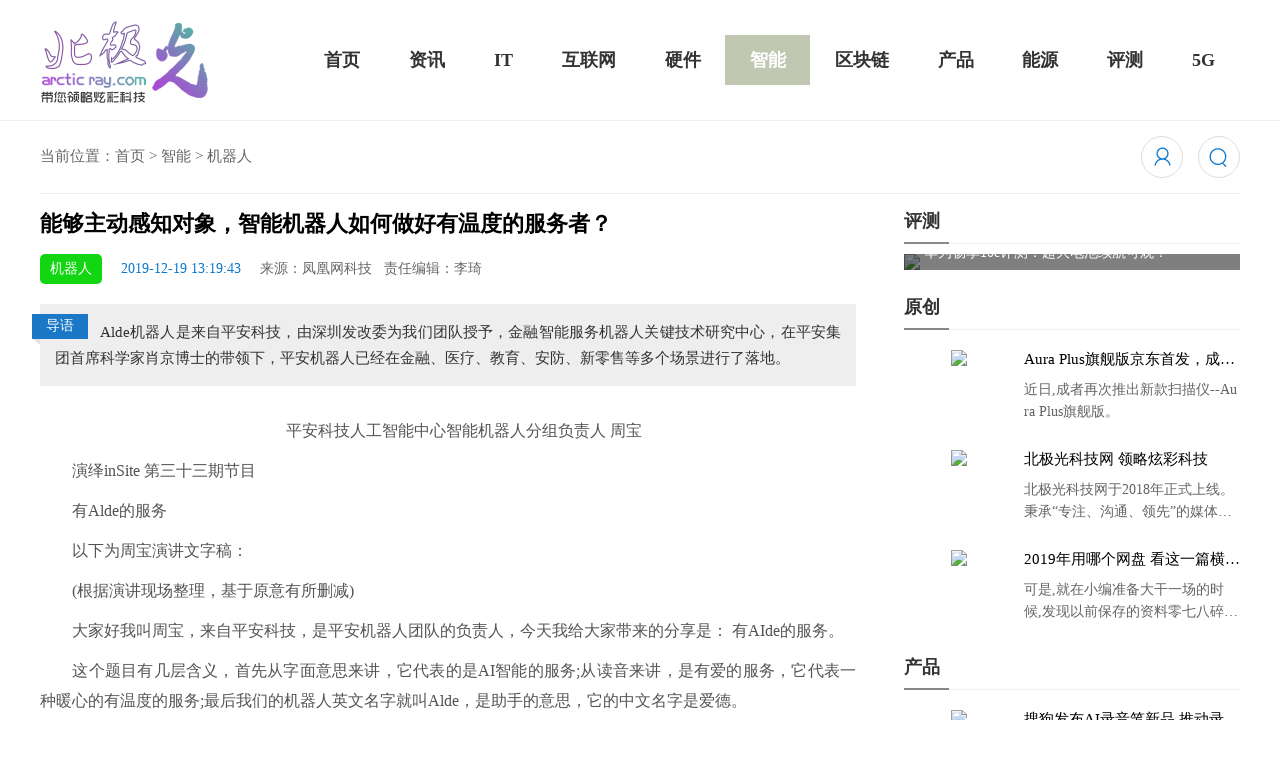

--- FILE ---
content_type: text/html
request_url: https://www.arcticray.com/intelligent/robot/5453.html
body_size: 10834
content:
<!doctype html>
<html>
<head>
<meta charset="utf-8">
<title>能够主动感知对象，智能机器人如何做好有温度的服务者？_北极光</title>
<meta name="keywords" content="智能机器人"/>
<meta name="description" content="Alde机器人是来自平安科技，由深圳发改委为我们团队授予，金融智能服务机器人关键技术研究中心，在平安集团首席科学家肖京博士的带领下，平安机器人已经在金融、医疗、教育、安防、新零售等多个场景进行了落地。"/>
<meta name="viewport" content="width=device-width,initial-scale=1.0,minimum-scale=1.0,maximum-scale=1.0">
<link href="/favicon.ico"  rel="shortcut icon" />
<link rel="stylesheet" type="text/css" href="/template/dist/css/swiper.min.css">
<link rel="stylesheet" type="text/css" href="/template/css/css.css"/>
<!--[if IE]>
<script type="text/javascript"  src="/template/js/html5shiv.js"></script>
<script type="text/javascript"  src="/template/js/respond.min.js"></script>
<![endif]-->
<script src="/template/js/jquery-1.10.2.js"></script> 
</head>

<body>
<style>
.nav {
	display: none
}
.header .logo img {
	height: 90px;
	margin-top: 0;
}
.header {
	border-bottom: 1px solid #eee;
	padding-top: 15px;
}
.search_xiala {
	display: block;
	width: 20%;
	float: right;
}
.newsnav {
	width: 50%;
	float: left;
}
.search_xiala .search_xiala_box {
	width: 100%;
	border: 1px solid #eee;
	height: 40px;
	line-height: 40px;
	border-radius: 25px;
	position: relative;
}
.search_xiala .search_xiala_box .navbar-form {
	width: 100%;
}
.search_xiala .search_xiala_box .search-input {
	width: calc(100% - 46px);
	float: left;
	height: 38px;
	line-height: 38px;
	border: none;
	font-size: 14px;
	margin-left: 15px;
}
.search_xiala .search_xiala_box .search-btn {
	border: none;
	padding: 0;
	margin-right: 10px;
	width: 21px;
	height: 40px;
	cursor: pointer;
	background: url(/template/images/search_2.svg) no-repeat center;
	background-size: 26px;
	;
	display: block;
	float: right;
}
.search_xiala .search_xiala_box i {
	border: none;
	padding: 0;
	margin-left: 10px;
	margin-right: 10px;
	width: 21px;
	height: 40px;
	cursor: pointer;
	background: url(/template/images/search_2.svg) no-repeat center;
	background-size: 26px;
	;
	display: block;
	float: right;
}
.listd {
	padding-top: 15px;
	padding-bottom: 15px;
	margin-bottom: 15px;
	border-bottom: 1px solid #eee;
}
.newsnav {
	height: 40px;
	line-height: 40px;
	margin-bottom: 0
}
.footer {
	padding-top: 15px;
}
.info-list {
	margin-top: 0px
}
 @media(max-width:1200px) {
.daohang {
	display: none
}
.nav {
	display: block;
}
}
 @media(max-width:770px) {
.newsnav {
	float: none;
	width: 100%;
}
.search_xiala {
	display: none;
	padding-top: 0;
	float: none;
	width: 100%;
}
.header .logo img {
	height: 50px;
}
}
 @media(max-width:640px) {
.daohang {
	display: none
}
.nav {
	display: none;
}
.listd {
	padding-top: 10px;
	padding-bottom: 10px;
}
.newsnav {
	font-size: 14px;
}
}
</style>
<div class="max header">
  <div class="box">
    <div class="logo"><a href="/"><img src="/template/images/logo.png"></a></div>
    <div class="menu"> <span class="icon-bar"></span> </div>
    <div class="search search1"> <i></i> </div>
<script src="https://www.arcticray.com/e/member/login/loginjs.php"></script>
    <div class="daohang">
      <ul>
        <li class=""><a href="/" target="_blank">首页</a></li>
        <li class="o2 "><a href="/news/" target="_blank">资讯</a></li>
        <li class="o3 "><a href="/it/" target="_blank">IT</a></li>
        <li class="o4 "><a href="/internet/" target="_blank">互联网</a></li>
        <li class="05 "><a href="/hardware/" target="_blank">硬件</a></li>
        <li class="o6 on6"><a href="/intelligent/" target="_blank">智能</a></li>
        <li class="o7 "><a href="/blockchain/" target="_blank">区块链</a></li>
        <li class="o8 "><a href="/product/" target="_blank">产品</a></li>
        <li class="o9 "><a href="/energy/" target="_blank">能源</a></li>
        <li class="o10 "><a href="/evaluation/" target="_blank">评测</a></li>
        <li class="o11 "><a href="/5g/" target="_blank">5G</a></li>
      </ul>
    </div>
  </div>
</div>
<div class="max nav">
  <div class="box">
    <ul>
      <li class=""><a href="/" target="_blank">首页</a></li>
      <li class="o2 "><a href="/news/" target="_blank">资讯</a></li>
      <li class="o3 "><a href="/it/" target="_blank">IT</a></li>
      <li class="o4 "><a href="/internet/" target="_blank">互联网</a></li>
      <li class="05 "><a href="/hardware/" target="_blank">硬件</a></li>
      <li class="o6 on6"><a href="/intelligent/" target="_blank">智能</a></li>
      <li class="o7 "><a href="/blockchain/" target="_blank">区块链</a></li>
      <li class="o8 "><a href="/product/" target="_blank">产品</a></li>
      <li class="o9 "><a href="/energy/" target="_blank">能源</a></li>
      <li class="o10 "><a href="/evaluation/" target="_blank">评测</a></li>
      <li class="o11 "><a href="/5g/" target="_blank">5G</a></li>
    </ul>
    <div class="search search2"> <i></i>
      <form class="navbar-form navbar-right" action="/e/search/index.php" method="post" name="searchform" role="search">
        <input type="hidden" name="show" value="title" />
        <input type="hidden" name="tempid" value="1" />
        <input class="search-input" type="text" name="keyboard" placeholder="请输入搜索的关键词…">
        <input class="search-btn" name="submit"  type="submit" value="">
      </form>
    </div>
  </div>
</div>
<div class="box listd">


  <div class="search search2">
    <i></i>
      <form class="navbar-form navbar-right" action="/e/search/index.php" method="post" name="searchform" role="search">
        <input type="hidden" name="show" value="title" />
        <input type="hidden" name="tempid" value="1" />
        <input class="search-input" type="text" name="keyboard" placeholder="请输入搜索的关键词…">
        <input class="search-btn" name="submit"  type="submit" value="">
      </form>
    </div>
  
<script src="https://www.arcticray.com/e/member/login/loginjs.php"></script>
  <div class="newsnav">当前位置：<a href="https://www.arcticray.com/">首页</a>&nbsp;>&nbsp;<a href="https://www.arcticray.com/intelligent/">智能</a>&nbsp;>&nbsp;<a href="https://www.arcticray.com/intelligent/robot/">机器人</a></div>
</div>

<div class="box info-list">
  <div class="left">
    <div class="container">
      <div class="biaoti">
        <h1>能够主动感知对象，智能机器人如何做好有温度的服务者？</h1>
        <i class="t">机器人</i> <span>2019-12-19 13:19:43</span>
        <p>来源：凤凰网科技&nbsp;&nbsp;&nbsp;责任编辑：李琦 <span style="display:none"><script src=https://www.arcticray.com/e/public/ViewClick/?classid=31&id=5453&addclick=1></script></span></p>
      </div>
      <div class="newstext">
 <div class="abstract"><span>导语</span> <p>Alde机器人是来自平安科技，由深圳发改委为我们团队授予，金融智能服务机器人关键技术研究中心，在平安集团首席科学家肖京博士的带领下，平安机器人已经在金融、医疗、教育、安防、新零售等多个场景进行了落地。</p></div>
  
        <div class="xiangqing"> <p align="center"><img align="" alt="" border="0" src="https://www.arcticray.com/d/file/p/2019/12-19/41cd2711c36800f5626d27578c60c3c0.png" width="500" /></p>

<p style="text-align: center;">　　平安科技人工智能中心智能机器人分组负责人 周宝</p>

<p>　　演绎inSite 第三十三期节目</p>

<p>　　有Alde的服务</p>

<p>　　以下为周宝演讲文字稿：</p>

<p>　　(根据演讲现场整理，基于原意有所删减)</p>

<p>　　大家好我叫周宝，来自平安科技，是平安机器人团队的负责人，今天我给大家带来的分享是： 有AIde的服务。</p>

<p>　　这个题目有几层含义，首先从字面意思来讲，它代表的是AI智能的服务;从读音来讲，是有爱的服务，它代表一种暖心的有温度的服务;最后我们的机器人英文名字就叫Alde，是助手的意思，它的中文名字是爱德。</p>

<p align="center"><img align="" alt="" border="0" src="https://www.arcticray.com/d/file/p/2019/12-19/541d3f7a10afecba6e1900bc9146d369.png" width="500" /></p>

<p>　　<strong>主动式的教育启迪</strong></p>

<p>　　接下来我为大家介绍一下AIde机器人，看到AIde可能第一感觉它是个早教机器人，其实AIde完全不限于早教。</p>

<p>　　市面上经常跟机器人进行对比的是智能音响，我们问它什么它就回答什么，缺少主动性。Alde机器人在早教场景下会主动的启迪式引导发问，在跟幼儿园里的小朋友互动的过程当中，Alde会引导他们思考，培养他们寻找答案的能力，而这一点要比答案本身要重要的多。</p>

<p align="center"><img align="" alt="" border="0" src="https://www.arcticray.com/d/file/p/2019/12-19/c5a27ebbb02c68914934d47f10504dc1.png" width="500" /></p>

<p style="text-align: center;">　　图 | Alde机器人引导式教学(来源：平安科技)</p>

<p>　　在教育界有一位大师也是哲学界的大师，苏格拉底，他有一项理念叫苏格拉底助产术，并不是直接传授知识，而是采用对话思辨，一步步的去启发对方思考，从而引导出自身成长的能力。在我们的古语里面也有句话，授之以鱼不如授之以渔，给你一条鱼远远不如交给你捕鱼的方法更重要。还有最近比较流行的项目式学习，也是通过不停的完成项目获取知识。</p>

<p>　　现在随着科技的发展，已经进入了一个知识爆炸式增长的时代，知识本身是学不完的，如果我们用填鸭式的方式去教育小朋友，其实是会使他们丧失主动探索学习知识的能力，解决问题的能力得不到锻炼，这样会给我们祖国的花骨朵带来非常大的伤害，我们在这里提倡新型的启迪式主动的教育。</p>

<p>　　Alde目前已在北京的一些教育机构落地，在跟小朋友的互动中，我们通过引导式的教学、举一反三、推荐相应的课程，再通过AIde的肢体语言、情感表达、触感这些多维度的信息对儿童大脑进行刺激，加强他们对知识的理解和摄取的能力，最重要是培养他们的思考能力。</p>

<p align="center"><img align="" alt="" border="0" src="https://www.arcticray.com/d/file/p/2019/12-19/b81fca23a5ac9eb961eff1fd814403e4.png" width="500" /></p>

<p>　　教育其实本质上也是一种服务，只不过它是以人的发展为本的一种服务，服务中会产生一些问题，我这里列举几个点。第一，通用的服务标准非常难统一，每个人都会有自己的习惯和个性。第二，人力成本现在非常的高，有大量重复简单的工作已经可以被机器替代了。Alde机器人其实是一种助手的模式，可以人机结合进行服务，我们去门店看到的冷冰冰的机器其实无法给大家提供主动式的服务。</p>

<p>　　<strong>更贴心的金融服务</strong></p>

<p>　　在服务领域有些信息其实是没有互通的，和不同的设备互动其实是做了重复的工作，大大降低了我们流程办理的速度，所以打破信息孤岛也非常重要。AIde机器人天生就生长在平安的金融环境中，所以它跟市面上的绝大部分的机器人都是不一样的。</p>

<p>　　那AIde在金融场景下到底做了哪些事情呢?首先它可以主动地去感知客户在哪里，去寻找客户，让客户知道它可以为客户提供相应的服务;第二点，安全在金融场景下是非常重要的，AIde可以进行声纹识别，通过录入声纹信息，检测声纹信息，可以更好地去防范假冒的开户，通过门店的风控算法跟AIde机器人相结合，就可以更好地预防诈骗。与此同时，当你在AIde这里办理具体的业务的时候，如果旁边有陌生人它会出现一个窥视提醒。</p>

<p align="center"><img align="" alt="" border="0" src="https://www.arcticray.com/d/file/p/2019/12-19/45c5b20f21fe8fed1b6fb23d84c39bdb.png" width="500" /></p>

<p style="text-align: center;">　　图 | 金融医疗场景下的Alde机器人(来源：平安科技)</p>

<p>　　很重要的一个部分是我们在跟AIde机器人交互的过程中，有不懂的问题可以问它，其实就是通过我们的自然语言处理技术，将业务专家的能力充分地赋予AIde机器人，通过识别客户、安全保障、专业的业务咨询这几点，我们就可以把机器人的标准服务给建立起来，规范地去为客户提供金融服务。</p>

<p>　　除此之外 AIde是数据共融机器人，如果您需要服务，只需要跟它说一遍，所有的AIde就会进行同步，在其他的AIde机器人上这些问题不用重复说一遍，因为它已经知道你是谁，你要办理什么业务。</p>

<p>　<strong>　更放心的医疗保障</strong></p>

<p>　　除了金融服务，大家在医疗场景下也经常需要服务，医疗场景也是我们进行高频服务的一个场所，不少朋友在医院都会有各种困扰，那通过我们的机器人，可以给大家带来哪些服务方面的提升呢?</p>

<p>　　首先可以想到的是24小时不间断的服务，这是机器的固有属性，可以为我们的值班护士节省时间。</p>

<p>　　第二点是有些医院很大，我们想要去某个科室不知道该问谁，有时甚至找不到巡诊台，在室外环境中可以使用GPS，但在室内GPS信号实际上是搜不到的，所以就必须要开发一个室内定位技术。我们团队其实在这个方向上，也推出了一款机器人叫安博士，它可以做到高精度的定位，无感式的无差异化的服务，当你告诉Alde机器人要去哪里的时候，其实安博士已经知道了，当安博士遇到你就会把你带到相应的位置，如果你需要也可以直接呼叫安博士。</p>

<p>　　第三点安博士和Alde在视频方向都有非常强大的能力，它可以主动地预警，第一时间发现异常，并且及时地通知相应的工作人员。</p>

<p align="center"><img align="" alt="" border="0" src="https://www.arcticray.com/d/file/p/2019/12-19/9f7e6b40c10a669f619694dadfc617e6.png" width="500" /></p>

<p>　　有一份世界卫生组织的报告说全球每年有30万人死于跌倒，其中有一半以上是60岁的老人，在我国跌倒已经成为老年人，因伤致死的一个头号杀手。通过对机器人进行相应的视觉处理，机器人可以主动地分析监测客户的情况，及早地发现问题并且报警，为救援过程争分夺秒。</p>

<p>　　接下来我简单介绍一下Alde机器人是怎么做出来的，这里可以主要通过两个维度来说明。首先我们的机器人具有非常智能的多模态的感知，跟人一样看得见、听得见、摸得到，相应的机器人也配有视觉、听觉、触觉，甚至可以检测到客户的微表情，知道他的情绪。</p>

<p>　　另外就是输出，它可以进行语音的输出、动作的表达、情感的流露、状态的提示等等，这些功能会加速整个业务的体验，以及加快整个业务办理的速度，提升整体的效率。除此之外，我们的Alde机器人还有强大的智能硬件能力以及相应的AI平台能力，人脸识别、声纹识别都已经是非常成熟的AI技能，此外也还有行为分析，身体的健康检测等相应的技术，有了这些技术才能更好的为大家提供相应的服务。</p>

<p>　　结合深度强化学习以及元学习的方法，我们可以让Alde机器人，每天都不停地进行自我学习，所谓元学习其实就是让机器人学习怎么去学习，学习后的知识会存在平安脑这样一个云端的大脑中，相当于每个Alde机器人，不仅能自己教自己，其他的Alde机器人也是它的老师，可想而知Alde的成长速度有多快。</p>

<p align="center"><img align="" alt="" border="0" src="https://www.arcticray.com/d/file/p/2019/12-19/79e6503cb70a1d7545a56c4015cdd42b.png" width="500" /></p>

<p>　　Alde机器人是来自平安科技，由深圳发改委为我们团队授予，金融智能服务机器人关键技术研究中心，在平安集团首席科学家肖京博士的带领下，平安机器人已经在金融、医疗、教育、安防、新零售等多个场景进行了落地，致力于打造全世界领先的服务型机器人，为大家提供主动且有温度的服务。</p>

<p>　　我们也希望可以找到愿意在每个领域去深耕的合作伙伴，一起和我们为社会做贡献，让大家体验更加的主动和有温度的服务，谢谢大家。</p>
 </div>
        <div class="xq_tag"><i></i><a href="https://www.arcticray.com/e/tags/?tagname=%E6%99%BA%E8%83%BD%E6%9C%BA%E5%99%A8%E4%BA%BA" target="_blank">智能机器人</a></div>
 <div class="ad" style="  margin-bottom: 20px;"><script src="/d/js/acmsd/thea6.js"></script> </div>

  <div class="exemption"><strong>免责声明：</strong>以上内容为本网转自其它媒体，相关信息仅为传递更多信息之目的，不代表本网观点、亦不代表本网站赞同其观点或证实其内容的真实性。如有侵权请联系本网删除。</div>
 
  <div class="share" id="share-1"><span style="display:none">分享到：</span><a href="https://www.arcticray.com/e/member/fava/add/?classid=31&id=5453" class="social-share-icon icon-heart" title="加入收藏"></a></div> 
        <div class="fn">
          <p>上一篇：<a href='https://www.arcticray.com/intelligent/robot/5333.html'>软体机器人仿变色龙舌头，120毫秒能捕捉到昆虫</a></p>
          <p>下一篇：<a href='https://www.arcticray.com/intelligent/robot/5503.html'>斯坦德机器人：人机协作时代，激光导航AGV为何成为新风口？</a></p>
        </div>
      </div>
    </div>
<div class="pinglun">
<script src="/e/extend/lgyPl2.0/?id=5453&classid=31"></script>
</div>
    <div class="tuijian">
      <div class="title">您可能感兴趣的文章</div>
      <ul>
        <li><a href="https://www.arcticray.com/intelligent/robot/3341.html">
        <i><img src="https://www.arcticray.com/d/file/p/2019/05-21/4815e9c6254b017075574fd42ff2c63e.jpg"  alt="Facebook用AI技术优化机器人：大幅缩短训练时间"></i>
        <p><strong>Facebook用AI技术优化机器人：大幅缩短训练时间</strong></p>
      </a></li><li><a href="https://www.arcticray.com/intelligent/robot/5226.html">
        <i><img src="https://www.arcticray.com/d/file/p/2019/09-25/a5a93b39745bc165496a8acfeb791675.gif"  alt="波士顿动力机器人能做体操！这一串动作你给几分"></i>
        <p><strong>波士顿动力机器人能做体操！这一串动作你给几分</strong></p>
      </a></li><li><a href="https://www.arcticray.com/intelligent/robot/4140.html">
        <i><img src="https://www.arcticray.com/d/file/p/2019/06-29/5e726c24252cb0581400a07217eaff4e.png"  alt="难倒笔迹鉴定专家？这位AI机器人能模仿任何人笔迹"></i>
        <p><strong>难倒笔迹鉴定专家？这位AI机器人能模仿任何人笔迹</strong></p>
      </a></li><li><a href="https://www.arcticray.com/intelligent/robot/5059.html">
        <i><img src="https://www.arcticray.com/e/data/images/notimg.gif"  alt="2019世界机器人大会发布《报告》：中国机器人市场进入高速增长期"></i>
        <p><strong>2019世界机器人大会发布《报告》：中国机器人市场进入高速增长期</strong></p>
      </a></li><li><a href="https://www.arcticray.com/intelligent/robot/3501.html">
        <i><img src="https://www.arcticray.com/e/data/images/notimg.gif"  alt="英国果园用上采摘机器人"></i>
        <p><strong>英国果园用上采摘机器人</strong></p>
      </a></li><li><a href="https://www.arcticray.com/intelligent/robot/1721.html">
        <i><img src="https://www.arcticray.com/d/file/p/2019/03-18/8e80cbbabdfa700f9f14d41bbaa2e76e.jpg"  alt="专访科沃斯钱程：做大国际市场 机器人视觉很重要"></i>
        <p>专访科沃斯钱程：做大国际市场 机器人视觉很重要</p>
      </a></li>      </ul>
    </div>
  </div>
  <div class="right">
     <div class="info-right1">
       <div class="title"><a>评测</a></div>
       <div class="swiper-container ceping">
        <div class="swiper-wrapper">
                    <div class="swiper-slide"><a href="https://www.arcticray.com/evaluation/5915.html"><img src="https://www.arcticray.com/d/file/p/2020/03-02/fe1267e8a62b20c186c14c7cf4da8ce5.jpg">
             <p>
              华为MateBook 13 2020款评测：超值的2K触控全面屏            </p>
             </a></div>
                      <div class="swiper-slide"><a href="https://www.arcticray.com/evaluation/5914.html"><img src="https://www.arcticray.com/d/file/p/2020/03-02/fa7baefe24f952f7e4075a02d0ad723f.jpg">
             <p>
              华为畅享10e评测：超大电池续航可观！            </p>
             </a></div>
                      <div class="swiper-slide"><a href="https://www.arcticray.com/evaluation/4780.html"><img src="https://www.arcticray.com/d/file/p/2019/07-31/7af6c5392f1267a42e8f92b588ca1f64.jpg">
             <p>
              骁龙855 Plus横扫千军！黑鲨游戏手机2 Pro评测：吃鸡半小时不烫手            </p>
             </a></div>
            </div>
        <div class="swiper-pagination"></div>
        <div class="swiper-button-next"></div>
        <div class="swiper-button-prev"></div>
      </div>
     </div>
    <div class="info-right2">
       <div class="title"><a href="/original/">原创</a></div>
       <ul>
                <li> <a href="https://www.arcticray.com/original/4494.html" class="pic"><img src="https://www.arcticray.com/d/file/p/2019/07-15/ac1d28f3d9cb5b4d18ce87bfb43a450c.png"></a>
           <div class="info-list-text"> <a href="https://www.arcticray.com/original/4494.html" class="tit">
             Aura Plus旗舰版京东首发，成者生态链再添扫描仪新成员             </a>
            <p>
               近日,成者再次推出新款扫描仪--Aura Plus旗舰版。             </p>
          </div>
         </li>
                <li> <a href="https://www.arcticray.com/original/2832.html" class="pic"><img src="https://www.arcticray.com/d/file/p/2019/04-24/c3a76868533c5f4d472f0feb7c1a533a.png"></a>
           <div class="info-list-text"> <a href="https://www.arcticray.com/original/2832.html" class="tit">
             北极光科技网 领略炫彩科技             </a>
            <p>
               北极光科技网于2018年正式上线。秉承“专注、沟通、领先”的媒体理念。             </p>
          </div>
         </li>
                <li> <a href="https://www.arcticray.com/original/1085.html" class="pic"><img src="https://www.arcticray.com/d/file/p/2019/02-26/5cf589fbd8036cb31056a2821b9f5625.jpg"></a>
           <div class="info-list-text"> <a href="https://www.arcticray.com/original/1085.html" class="tit">
             2019年用哪个网盘 看这一篇横评就够了             </a>
            <p>
               可是,就在小编准备大干一场的时候,发现以前保存的资料零七八碎,散乱不堪;如何把他们放到同一网盘里规规矩矩地归纳备份起来,就成为了新年选择的重中之重。             </p>
          </div>
         </li>
              </ul>
     </div>
    <div class="info-right2">
       <div class="title"><a href="/product/">产品</a></div>
       <ul>
                <li> <a href="https://www.arcticray.com/product/digital/5866.html" class="pic"><img src="https://www.arcticray.com/d/file/p/2020/02-26/8d9a6e8503e5e3afd85662fb53f72e28.jpg"></a>
           <div class="info-list-text"> <a href="https://www.arcticray.com/product/digital/5866.html" class="tit">
             搜狗发布AI录音笔新品 推动录音笔行业智能化进程             </a>
            <p>  今天，搜狗公司正式发布S1、E1两款AI录音笔新品，还与故宫宫廷文化合作推出了S1和C1 Pro两款产品的故宫宫廷联名款。 </p>
          </div>
         </li>
                <li> <a href="https://www.arcticray.com/product/auto/5858.html" class="pic"><img src="https://www.arcticray.com/d/file/p/2020/02-26/8b3fe3d1e834a493905e636a5e107225.jpg"></a>
           <div class="info-list-text"> <a href="https://www.arcticray.com/product/auto/5858.html" class="tit">
             宝马纯电动IX3低伪谍照曝光：封闭式双肾格栅 续航超400KM             </a>
            <p>  和奔驰、奥迪等豪华品牌相比，宝马近些年来在电动车上的速度要慢了不少。 </p>
          </div>
         </li>
                <li> <a href="https://www.arcticray.com/product/auto/5842.html" class="pic"><img src="https://www.arcticray.com/d/file/p/2020/02-26/d8603978516baaf2d19a6e004775040e.jpg"></a>
           <div class="info-list-text"> <a href="https://www.arcticray.com/product/auto/5842.html" class="tit">
             标致508 Sport Engineered官图发布：马力500匹 百公里4.3秒！             </a>
            <p>  标致作为法系车的代表车企，虽然较早的进入中国市场，但在国内的品牌运营方面同大众、丰田等头部车企存在一定的差距，导致如今销量也是每况愈下，在国内车市的存在感也越来越弱。 </p>
          </div>
         </li>
              </ul>
     </div>
    <div class="fixed_list">
       <div class="info-right3">
        <div class="title"><a>热门阅读</a></div>
        <ul>
                      <li><a href="https://www.arcticray.com/intelligent/robot/1056.html"><i>
            1            </i>
             讲经机器人             </a></li>
                      <li><a href="https://www.arcticray.com/intelligent/robot/5121.html"><i>
            2            </i>
             进军5G时代 我国新闻业首迎25款媒体机器人             </a></li>
                      <li><a href="https://www.arcticray.com/intelligent/robot/5503.html"><i>
            3            </i>
             斯坦德机器人：人机协作时代，激光导航AGV为何成为新风口？             </a></li>
                      <li><a href="https://www.arcticray.com/intelligent/robot/14809.html"><i>
            4            </i>
             助力大湾区智能建造发展 机器人商用再迎新进展             </a></li>
                      <li><a href="https://www.arcticray.com/intelligent/robot/5453.html"><i>
            5            </i>
             能够主动感知对象，智能机器人如何做好有温度的服务者？             </a></li>
                      <li><a href="https://www.arcticray.com/intelligent/robot/451.html"><i>
            6            </i>
             “黑科技”加持  智能餐厅重塑餐饮业             </a></li>
                      <li><a href="https://www.arcticray.com/intelligent/robot/3853.html"><i>
            7            </i>
             大疆的&quot;小坦克&quot;，是教学工具还是玩具？             </a></li>
                      <li><a href="https://www.arcticray.com/intelligent/robot/5881.html"><i>
            8            </i>
             从“平等对话”到“主导对话” AI陪伴型机器人进化了             </a></li>
                      <li><a href="https://www.arcticray.com/intelligent/robot/4972.html"><i>
            9            </i>
             谁发明了“机器人”这个词儿？其实源于1921年捷克戏剧             </a></li>
                      <li><a href="https://www.arcticray.com/intelligent/robot/1843.html"><i>
            10            </i>
             神器！网红抄作业机器人上手             </a></li>
                    </ul>
      </div>
     </div>
  </div>
</div>


<div class="max footer">
  <div class="box">
 
    
     <div class="footer_nav">
 
   <A href="/about.html" class="on">关于我们</A><span>|</span>
 <A href="/contact.html" class=" ">联系我们</A><span>|</span>
 <A href="/disclaimer.html" class=" ">免责声明</A><span>|</span>
 <A href="/join.html" class=" ">加入我们</A><span>|</span>
 <A href="/cooperation.html" class=" ">广告合作</A>
     </div>
 <p>Copyright(C)2019 arcticray.com ,All Right Reserved 北极光 版权所有  联系邮箱：<a href="mailto:service@arcticray.com" target="_blank">service@arcticray.com</a> </p>
     <p style="text-align: center;">     <a href="https://beian.miit.gov.cn/" target="_blank">豫ICP备19001692号-1</a> &nbsp; &nbsp;<a href="http://www.beian.gov.cn/portal/registerSystemInfo?recordcode=41010502004099" target="_blank">
     <img src="/template/images/gongan.png" style="vertical-align: middle;"/> &nbsp;豫公网安备 41010502004099号</a>&nbsp;&nbsp;<script type="text/javascript">var cnzz_protocol = (("https:" == document.location.protocol) ? "https://" : "http://");document.write(unescape("%3Cspan id='cnzz_stat_icon_1276876555'%3E%3C/span%3E%3Cscript src='" + cnzz_protocol + "s23.cnzz.com/z_stat.php%3Fid%3D1276876555%26show%3Dpic' type='text/javascript'%3E%3C/script%3E"));</script></p>
     
  </div>
</div>

<a href="#" id="back-top">Top</a>


<script src="/template/js/jquery-1.10.2.js"></script> 
<script type="text/javascript" src="/template/js/jquery.SuperSlide.2.1.1.js"></script> 
<script src="/template/js/bootstrap.min.js"></script> 
<script src="/template/dist/js/swiper.min.js"></script> 
 <script src="/template/js/index.js"></script>

<link rel="stylesheet" href="/template/css/share.min.css">
<script src="/template/js/share.js"></script>
<script> 
$('#share-1').share({sites: ['qq', 'weibo','wechat','qzone']});

 </script>

</body>
</html>


--- FILE ---
content_type: text/html; charset=utf-8
request_url: https://www.arcticray.com/e/member/login/loginjs.php
body_size: 454
content:
document.write("<a href=\"/e/member/login/\" class=\"login\"><svg t=\"1586487077958\" class=\"icon\" viewBox=\"0 0 1024 1024\" version=\"1.1\" xmlns=\"http://www.w3.org/2000/svg\" p-id=\"1172\" width=\"25\" height=\"40\"><path d=\"M634.342 589.022c105.11 41.118 185.376 133.808 207.609 249.08 2.965 15.374-7.095 30.241-22.469 33.206-15.374 2.965-30.24-7.094-33.205-22.468-25.155-130.425-139.813-226.122-274.22-226.122-134.407 0-249.067 95.7-274.22 226.125-2.965 15.374-17.831 25.434-33.205 22.47-15.374-2.966-25.434-17.832-22.469-33.206 22.23-115.275 102.498-207.967 207.61-249.085-76.52-42.89-128.237-124.79-128.237-218.77 0-138.402 112.16-250.602 250.522-250.602 138.36 0 250.52 112.2 250.52 250.602 0 93.98-51.716 175.88-128.236 218.77z m71.537-218.77c0-107.092-86.78-193.902-193.821-193.902-107.043 0-193.822 86.81-193.822 193.902 0 107.09 86.779 193.9 193.822 193.9 107.042 0 193.82-86.81 193.82-193.9z\" p-id=\"1173\" fill=\"#0e79cc\"></path></svg></a>");


--- FILE ---
content_type: text/html; charset=utf-8
request_url: https://www.arcticray.com/e/extend/lgyPl2.0/?id=5453&classid=31
body_size: 8143
content:
;var js=document.scripts,lgyPl_v2_position=js[js.length-1];var lgyPl_v2={config:{repid:0},navinfor:{},server:'e/extend/lgyPl2.0/',init:function(template,id,classid,config){var that=this;that.navinfor.id=id;that.navinfor.classid=classid;that.config=$.extend(config,that.config);this.server=that.config.newsurl+this.server;if($('#'+that.config.render).length){$('#'+that.config.render).html(template);}else{$(lgyPl_v2_position).before(template);}
if(!that.config.showface){$('.lgyPl_v2_post_face[data-type="face"]').remove();}
if(!that.config.showimg){$('.lgyPl_v2_post_face[data-type="img"]').remove();}
that.bindEvent();that.userStatus();that.record.load();},api:{refresh:function(repid){lgyPl_v2.userStatus();lgyPl_v2.record.refresh();},islogin:function(){return lgyPl_v2.islogin;},toast:function(text,time,ret){lgyPl_v2.toast(text,time,ret);},indicator:function(type){if(type!='hide'){lgyPl_v2.showIndicator();}else{lgyPl_v2.hideIndicator();}}},GetLength:function(str){return str.replace(/[^\x00-\xff]/g,"xx").length;},bindEvent:function(){var that=this;if(that.config.plsize>0){$(document).on('keyup keydown focus','.lgyPl_v2_post_form_saytext',function(){var val=this.value
var length=that.GetLength(val);var mlength=that.config.plsize;if(length>mlength){that.toast('不能再输入啦');for(var i=0;i<val.length;i++){if(that.GetLength(val.substr(0,i))>=mlength){this.value=val.substr(0,i);break;};}}
$(this).next().text(that.GetLength(this.value)+'/'+mlength);});}
$(document).on('click','.lgyPl_v2_load_more_record',function(){that.record.more();});$(document).on("click",'.lgyPl_v2_post_dropdow',function(e){e.stopPropagation();e.preventDefault();var name=$(this).attr('data-type')+'_box';var position=$(this).position().left;var box=$(this).parents('.lgyPl_v2_post').find('.lgyPl_v2_post_'+name);box.css('left',position+'px')
$('.lgyPl_v2_post_dropdow').each(function(){var lname=$(this).attr('data-type')+'_box';if(lname!=name){$(this).parents('.lgyPl_v2_post').find('.lgyPl_v2_post_'+lname+'.active').removeClass('active');}});box.toggleClass('active');});$(document).on('click','.lgyPl_v2_post_submit',function(e){e.stopPropagation();var parent=$(this).parents('.lgyPl_v2_post');if(parent.hasClass('lgyPl_v2_post_reply')){that.submit(that.config.repid,this);}else{$('.lgyPl_v2_post_reply').remove();$('.lgyPl_v2_record_item_reply').text('回复');that.submit(0,this);}});$(document).on('click',function(){$('.lgyPl_v2_post_dropdown_box').removeClass('active');});$(document).on('click','.lgyPl_v2_post_face_box li a',function(e){e.stopPropagation();var tag=$(this).data('tag');that.util.plface(tag,$(this).parents('.lgyPl_v2_post').hasClass('lgyPl_v2_post_reply'));$('.lgyPl_v2_post_face_box').removeClass('active');});$(document).on('click','.lgyPl_v2_record_filter a',function(){$('.lgyPl_v2_record_filter a').removeClass('active');$(this).addClass('active');var filter=$(this).data('filter');that.record.config.orderby=filter;that.showIndicator();that.record.refresh();});$(document).on('click','.lgyPl_v2_post_img_box',function(e){e.stopPropagation();});$(document).on('click','.lgyPl_v2_post_img_box a',function(e){e.stopPropagation();var url=$(this).prev('input').val();if(!url){that.toast('请先填写图片完整地址');}else if(url.indexOf('http')==0){var tag='[img]'+url+'[/img]';$(this).prev('input').val('');that.util.plface(tag,$(this).parents('.lgyPl_v2_post').hasClass('lgyPl_v2_post_reply'));$('.lgyPl_v2_post_img_box').removeClass('active');}else{that.toast('添加的图片无效');}});$(document).on('click',".lgyPl_v2_record_item_fd",function(){var plid=$(this).parents('.lgyPl_v2_record_item').data('plid');that.util.doDigg(plid,0,this)});$(document).on('click',".lgyPl_v2_record_item_zc",function(){var plid=$(this).parents('.lgyPl_v2_record_item').data('plid');that.util.doDigg(plid,1,this);});$(document).on('click','.lgyPl_v2_post_face_tabs a',function(e){e.stopPropagation();var index=$(this).index();var parent=$(this).parents('.lgyPl_v2_post_face_box');parent.find('.lgyPl_v2_post_face_tabs a').removeClass('active').eq(index).addClass('active');parent.find('.lgyPl_v2_post_face_tabs_content ul').removeClass('active').eq(index).addClass('active')});$(document).on('click','.lgyPl_v2_record_item_reply',function(e){$('.lgyPl_v2_post_submit_wrap span').html('').removeClass('active');var plid=$(this).parents('.lgyPl_v2_record_item').data('plid');var at=$(this).attr('title');that.util.reply(plid,this,at);});$(document).on('submit submited','form.lgyPl_v2_post',function(e){e.preventDefault();$(this).find('.lgyPl_v2_post_submit').trigger('click');});$(document).on('click','.lgyPl_v2_record_reply_pagination a',function(e){e.preventDefault();that.showIndicator();var url=$(this).attr('href');$.ajax({url:url,dataType:'json',success:function(json){if(json.plid){var parent=$('.lgyPl_v2_record_item[data-plid="'+json.plid+'"]');parent.find('.lgyPl_v2_record_reply_list').html(json.data);parent.find('.lgyPl_v2_record_reply_pagination').html(json.listpage);$('html,body').animate({scrollTop:parent.offset().top})}},complete:function(){that.hideIndicator();}});});$(document).on('click','.lgyPl_v2_record_reply_pagination_show',function(){$(this).prev('.lgyPl_v2_record_reply_pagination').removeClass('lgyPl_v2_hide');$(this).prevAll('.lgyPl_v2_record_reply_list').find('.lgyPl_v2_record_reply_item').removeClass('lgyPl_v2_hide');$(this).remove();});},record:{config:{inner:'.lgyPl_v2_record_list',filter:'.lgyPl_v2_record_filter',btn:'.lgyPl_v2_load_more_record',orderby:0,},load:function(callback){var config=lgyPl_v2.config;var obj=$(this.config.inner);var filter=$(this.config.filter);var btn=$(this.config.btn);var info=lgyPl_v2.navinfor;var orderby=this.config.orderby;var that=this;if(!obj.attr('page')){$.getJSON(lgyPl_v2.server+'api/record.php?orderby='+orderby+'&id='+info.id+'&classid='+info.classid,function(json){if(json.total>0){var html=that.hideReplyLine(json.result);obj.html(html);obj.attr('page',json.pageIndex).attr('total',json.pageTotal);$(".lgyPl_v2_record_total").text(json.total);$(".lgyPl_v2_record_page").text(json.pageTotal);filter.show();if(json.pageTotal>1){btn.show().html('查看下一页').removeAttr('disabled');}else{btn.show().html('已加载完毕');}
typeof(callback)=='function'?callback(json):null;}else{obj.html('<p class="lgyPl_v2_record_empty">'+json.info+'</p>');btn.hide();}
lgyPl_v2.hideIndicator();});}},refresh:function(){$(this.config.inner).removeAttr('page');this.load();},hideReplyLine:function(html){var config=lgyPl_v2.config;var html=$(html);if(config.replyhidenum>0){$(html).find('.lgyPl_v2_record_reply_wrap ').each(function(indexs){var ishide=0;var list=$(this);$(this).find('.lgyPl_v2_record_reply_item').each(function(index){if(index>=config.replyhidenum){ishide=1;$(this).addClass('lgyPl_v2_hide');}});if(ishide){list.find('.lgyPl_v2_record_reply_pagination').addClass('lgyPl_v2_hide').after('<a class="lgyPl_v2_record_reply_pagination_show">查看更多回复</a>');}});}
return html;},more:function(){var obj=$(this.config.inner),btn=$(this.config.btn),info=lgyPl_v2.navinfor;var page=parseInt(obj.attr('page')),nextpage=page+1;var total=parseInt(obj.attr('total'));var orderby=this.config.orderby;var that=this;if(page<total){btn.attr('disabled',true).html('正在加载...');$.getJSON(lgyPl_v2.server+'api/record.php?orderby='+orderby+'&id='+info.id+'&classid='+info.classid+'&pageIndex='+nextpage,function(json){if(json.total>0){var html=that.hideReplyLine(json.result);obj.append(html);obj.attr('page',json.pageIndex);if(json.pageTotal>nextpage){btn.show().html('查看下一页').removeAttr('disabled');}else{btn.show().html('已加载完毕')}}else{btn.show('已加载完毕');}});}}},userStatus:function(){var that=this;var b=$('.lgyPl_v2_post_userinfo'),usertemp='';$.getJSON(that.server+'api/status.php',function(data){that.islogin=data.islogin;if(that.islogin){usertemp=that.config.membertemp;for(var i in data.data){var reg=new RegExp("\\[!--"+i+"--\\]",'g');usertemp=usertemp.replace(reg,data.data[i]);}}else{usertemp=that.config.logintemp;}
b.html(usertemp);});},toast:function(info,time,callback){var t=$('<div class="lgyPl_v2_toast"><span>'+info+'</span></div>');$('body').append(t);t.show(0,function(){$(this).addClass('active')});setTimeout(function(){t.removeClass('active');t.fadeOut(function(){$(this).remove()});typeof(callback)=='function'?callback():null;},time*1000||1500);},showIndicator:function(){$('body').append("<div class=\"lgyPl_v2_indicator\"><i class=\"lgyPl_v2_indicator-icon\"></i></div>");},hideIndicator:function(){$('.lgyPl_v2_indicator').remove();},submit:function(repid,senBtn){var that=this,id=that.navinfor.id,classid=that.navinfor.classid,saytext=that.util.dom.pltext(repid),key=that.util.dom.plkey(repid),img=$('.lgyPl_v2_post_form_img'),senBtn=$(senBtn),senBtnText=senBtn.html();var formData={enews:'AddPl',id:id,classid:classid,repid:repid,key:key.val(),nomember:that.islogin?0:1,saytext:saytext.val(),img:img.val(),username:that.config.randname};if(!formData.saytext){that.toast('请先说点什么吧');saytext.focus();return false;}
if(that.config.showkey&&!formData.key){$('.lgyPl_v2_post_submit_wrap span').html('').removeClass('active');var img=that.config.newsurl+'e/ShowKey/?v=pl';senBtn.parent('.lgyPl_v2_post_submit_wrap').find('span').html('<img src="'+img+'&t='+Math.random()+'" onclick="this.src=\''+img+'&t=\'+Math.random();$(this).next().focus();" title="看不清楚,点击刷新"><input type="text" class="plkey" name="key" autofocus="autofocus"  placeholder="输入验证码"><i></i>').addClass('active');setTimeout(function(){that.util.dom.plkey(repid).focus();},100);return false;}
$.ajax({url:that.server+'action.php',data:formData,type:'post',dataType:'json',beforeSend:function(){senBtn.html('正在提交...').attr('disabled',true);},success:function(data){that.toast(data.info,0,function(){$(document).trigger('lgyPl_submited',data);});if(data.status=='success'){saytext.val('');key.val('');that.config.repid=0;that.record.refresh(repid);$('.lgyPl_v2_post_submit_wrap span').removeClass('active');}},error:function(data){that.toast(data.responseText);},complete:function(){senBtn.html(senBtnText).removeAttr('disabled');}});},util:{plface:function(tag,isReply){var myField;if(isReply){myField=$('.lgyPl_v2_post_reply .lgyPl_v2_post_form_saytext')[0];}else{myField=$('.lgyPl_v2_post_main .lgyPl_v2_post_form_saytext')[0];}
if(document.selection){myField.focus();sel=document.selection.createRange();sel.text=tag;myField.focus();}
else if(myField.selectionStart||myField.selectionStart=='0'){var startPos=myField.selectionStart;var endPos=myField.selectionEnd;var cursorPos=endPos;myField.value=myField.value.substring(0,startPos)
+tag
+myField.value.substring(endPos,myField.value.length);cursorPos+=tag.length;myField.focus();myField.selectionStart=cursorPos;myField.selectionEnd=cursorPos;}
else{myField.value+=tag;myField.focus();}},doDigg:function(plid,dopl,obj){var that=lgyPl_v2;var formData=that.navinfor;formData.plid=plid;formData.dopl=dopl;formData.enews='DoForPl';lgyPl_v2.showIndicator();$.ajax({url:that.server+'action.php',data:formData,type:'post',dataType:'json',beforeSend:function(){},success:function(data){if(data.status=='success'){var num=parseInt($(obj).text())+1;$(obj).html('<i></i>'+num);}else{that.toast(data.info);}
$(document).trigger('lgyPl_doDigg',data);},error:function(data){that.toast(data.responseText);},complete:function(){lgyPl_v2.hideIndicator();}});},reply:function(plid,obj,at){lgyPl_v2.config.repid=plid;var box=$('.lgyPl_v2_record_item[data-plid="'+plid+'"]');var onshow=$(obj).attr('onshow');$('.lgyPl_v2_record_item_reply').text('回复').removeAttr('onshow');if(box.find('.lgyPl_v2_post_reply').length&&onshow){$('.lgyPl_v2_post_reply').remove();return false;}else{$('.lgyPl_v2_post_reply').remove();$(obj).text('取消');}
var t=-40,defval='',l=8;if($(obj).attr('type')=='reply'){l=20;t=$(obj).position().top;defval=at;}
$(obj).attr('onshow',1);var html=$('.lgyPl_v2_post_main').html();box.append('<form class="lgyPl_v2_post lgyPl_v2_post_reply" style="top:'+(t+100)+'px"><em class="lgyPl_v2_arrow" style="right:'+l+'px"></em><div class="lgyPl_v2_post_inner">'+html+'</div></form>');box.find('.lgyPl_v2_post_form_saytext').attr('placeholder',at).val(defval).focus();},dom:{plkey:function(repid){return repid?$('.lgyPl_v2_post_reply .lgyPl_v2_post_submit_wrap input[name="key"]'):$('.lgyPl_v2_post_main .lgyPl_v2_post_submit_wrap input[name="key"]');},pltext:function(repid){return repid?$('.lgyPl_v2_post_reply .lgyPl_v2_post_form_saytext'):$('.lgyPl_v2_post_main .lgyPl_v2_post_form_saytext');}}}};if(window.$){
  $(function(){
    lgyPl_v2.init("<style>.lgyPl_v2{margin:10px 0;color:#333}.lgyPl_v2 *{padding:0;margin:0;font-size:14px;}.lgyPl_v2_hide{display:none}.lgyPl_v2 ul,.lgyPl_v2 li{list-style:none;padding:0!important;margin:0!important}.lgyPl_v2_inner{padding:10px 0}.lgyPl_v2_post{width:100%;position:relative}.lgyPl_v2_post a:hover{text-decoration:none}.lgyPl_v2_post_userinfo{width:40px;height:40px;border-radius:50%!important;text-align:center;line-height:40px;border:1px solid #0e79cc;margin-left:10px;position:relative;z-index:22;color: #0e79cc}.lgyPl_v2_post_userinfo a{color: #0e79cc}.lgyPl_v2_post_userinfo img{width:40px;height:40px;border-radius:50%}.lgyPl_v2_post_form{border:1px solid #0e79cc;border-radius:8px;margin-top:-4px;padding:20px 10px 10px;position:relative;background:#ffffff;}.lgyPl_v2_post_form:before{content:\'\';position:absolute;width:36px;height:12px;border:1px solid #0e79cc;border-radius:0 0 50% 50%/0 0 100% 100%;border-top:1px solid #ffffff;top:-6px;background:#fff;left:11px}.lgyPl_v2_post_form:after{content:\'\';position:absolute;width:40px;top:-6px;height:5px;background:#ffffff}.lgyPl_v2_post_form textarea{width:100%;display:block;border:none;background:0 0;resize:none;outline:0;height:70px;font-size:14px;box-shadow:none;padding:0;}.lgyPl_v2_post_tools{height:40px;line-height:30px;padding-top:8px}.lgyPl_v2_post_tools a{display:inline-block;margin:0 10px;cursor:pointer}.lgyPl_v2_post_tools a:hover{color:#fff!important;opacity:.8}.lgyPl_v2_post_tools_item{display:inline-block!important;background:#0e79cc;color:#fff;border-radius:50%!important;width:30px;height:30px;text-align:center}.lgyPl_v2_post_submit_wrap{float:right;position:relative}.lgyPl_v2_post_submit_wrap span{transform:translate(-20px,0);position:absolute;width:155px;height:28px;display:block;background:#fff;border:1px solid #ddd;left:-165px;top:0;border-radius:3px;transition:all .25s ease;visibility:hidden;opacity:0}.lgyPl_v2_post_submit_wrap span.active{visibility:visible;transform:translate(0,0);opacity:1}.lgyPl_v2_post_submit_wrap span i{position:absolute;right:-5px;top:50%;margin-top:-4px;z-index:0;width:8px;height:8px;border:1px solid #ddd;border-width:0 1px 1px 0;background:#fff;-webkit-transform:rotate(-45deg);-moz-transform:rotate(-45deg);-o-transform:rotate(-45deg);transform:rotate(-45deg)}.lgyPl_v2_post_submit_wrap span img{height:24px;width:70px;top:2px;left:2px;float:left;border-radius:0;position:relative;z-index:3}.lgyPl_v2_post_submit_wrap span input{float:right;outline:0;width:78px;display:block;text-indent:5px;height:100%;border:0;background:0 0;height:28px;font-size:13px!important;left:0;top:0;border-left:1px solid #ddd;padding:0!important;}.lgyPl_v2_post_submit{background:#0e79cc;color:#fff;border-radius:6px 0 6px 0!important;padding:0 20px;margin-right:0!important;text-decoration:none;transition:all .25s ease;cursor:pointer;line-height:30px;}.lgyPl_v2_post_submit[disabled]{pointer-events:none;opacity:.6}.lgyPl_v2_post_dropdown_box{position:absolute;width:200px;background:#fff;border:1px solid #0e79cc;transition:all .25s ease;visibility:hidden;transform:translate(0,20px);opacity:0;border-radius:8px;z-index:99999}.lgyPl_v2_post_dropdown_box.active{transform:translate(0,0);opacity:1;visibility:visible}.lgyPl_v2_post_dropdown_box:before{position:absolute;top:-5px;left:20px;content:\"\";width:8px;height:8px;border:1px solid #0e79cc;border-width:1px 0 0 1px;background:#fff;-webkit-transform:rotate(45deg);-moz-transform:rotate(45deg);-o-transform:rotate(45deg);transform:rotate(45deg)}.lgyPl_v2_post_form_saytext_count{position:absolute;right:5px;bottom:10px;font-size:13px;color:#666;background:rgba(255,255,255,.8);border-radius:10px;line-height: 16px; padding: 0 5px;}.lgyPl_v2_post_reply .lgyPl_v2_post_userinfo{display:none}.lgyPl_v2_post_reply .lgyPl_v2_post_form:after,.lgyPl_v2_post_reply .lgyPl_v2_post_form:before{content:none}.lgyPl_v2_post_reply{position:absolute;z-index:999;top:60px;background:#fff;box-shadow:0 -2px 25px 1px rgba(0,0,0,.2);border-radius:5px}.lgyPl_v2_post_reply .lgyPl_v2_post_inner{padding:15px 10px 0 10px;border:1px solid #ccc}.lgyPl_v2_post_reply .lgyPl_v2_post_form{padding-top:10px}.lgyPl_v2_post_reply .lgyPl_v2_post_form textarea{height:50px}.lgyPl_v2_arrow{position:absolute;top:-4px;right:8px;width:8px;height:8px;border:1px solid #ccc;border-width:1px 0 0 1px;background:#fff;-webkit-transform:rotate(45deg);-moz-transform:rotate(45deg);-o-transform:rotate(45deg);transform:rotate(45deg)}.lgyPl_v2_record{margin-top:15px}.lgyPl_v2_record_empty{background:#f7f7f7;line-height:30px;color:#999;text-align:center}.lgyPl_v2_record_item{padding:10px 0;position:relative}.lgyPl_v2_record_item_userinfo{overflow:hidden;height:52px;line-height:52px}.lgyPl_v2_record_item_userinfo a{cursor:pointer}.lgyPl_v2_record_item_userinfo img{width:50px;height:50px;border-radius:50%;float:left;border:1px solid #f7f7f7;margin-right:10px}.lgyPl_v2_record_item_userinfo span{float:right}.lgyPl_v2_record_item_userinfo_link img{float:left}.lgyPl_v2_record_item_userinfo_link span{float:left;line-height:20px;font-size:14px;padding-top:6px;color:#2b2b2b}.lgyPl_v2_record_item_userinfo_link span em{display:block;font-style:normal;color:#aaa;font-size:12px}.lgyPl_v2_record_item_saytext{word-break:break-all;padding:10px;background:#fafafa;border:1px solid #eee;position:relative;margin-top:12px;border-radius:5px;font-size:14px}.lgyPl_v2_record_item_saytext:before{content:\" \";position:absolute;top:-5px;left:22px;width:8px;height:8px;border:1px solid #eee;border-width:1px 0 0 1px;background:#fafafa;-webkit-transform:rotate(45deg);-moz-transform:rotate(45deg);-o-transform:rotate(45deg);transform:rotate(45deg);content:\" \"}.lgyPl_v2_record_item_saytext img{position:relative;top:4px;display: inline-block; width: auto;}.lgyPl_v2_record_filter{line-height:24px;border-bottom:1px solid #eee;padding-left:13px;display:none}.lgyPl_v2_record_filter a{display:inline-block;border-bottom:2px solid transparent;margin:0 10px;transition:all .25s ease;cursor:pointer}.lgyPl_v2_record_filter a.active{border-bottom-color:#0e79cc;color:#0e79cc}.lgyPl_v2_record_filter a:first-child{margin-left:0}.lgyPl_v2_record_filter a:last-child{margin-right:0}.lgyPl_v2_load_more_record{text-align:center;line-height:30px;cursor:pointer}.lgyPl_v2_load_more_record[disabled]{color:#999;pointer-events:none}.lgyPl_v2_digg_icon{margin-right:15px;opacity:.8;color:#666}.lgyPl_v2_digg_icon i{display:inline-block;width:15px;height:16px;background:url(https://www.arcticray.com/e/extend/lgyPl2.0/data/digg.png) no-repeat left top;background-size:15px;margin-right:5px;position:relative;top:3px}.lgyPl_v2_digg_icon.lgyPl_v2_record_item_fd i{background-position:0 -16px}.lgyPl_v2_post_face{background:#0e79cc url(https://www.arcticray.com/e/extend/lgyPl2.0/data/face.png) no-repeat center center;background-size:100%}.lgyPl_v2_post_face[data-type=\"img\"]{background:#0e79cc url(https://www.arcticray.com/e/extend/lgyPl2.0/data/img.png) no-repeat center center;background-size:100%}.lgyPl_v2_post_face_box{width:50%;min-width:300px;}.lgyPl_v2_post_face_box ul{padding-left:1px;padding-top:1px;height:150px;overflow-y:auto;border-radius:8px;display:none;position:relative;z-index:88}.lgyPl_v2_post_face_box ul.active{display:block}.lgyPl_v2_post_face_box ul li{width:16.66%;display:inline-block;overflow:hidden;background:#fff;}.lgyPl_v2_post_face_box ul li a:hover{background:#f7f7f7}.lgyPl_v2_post_face_box ul li a{display:block;border:1px dashed #eee;text-align:center;line-height:50px;margin-left:-1px;margin-top:-1px;font-size:12px}.lgyPl_v2_post_face_type_text li{width:25%!important}.lgyPl_v2_post_face_type_text li a{line-height:42px!important}.lgyPl_v2_post_face_tabs{padding-left:10px;line-height:30px;background:#efefef;border-radius:0 0 8px 8px;margin-top:-1px;border-top:1px solid #ddd;position:relative;margin-top:-1px;z-index:111}.lgyPl_v2_post_face_tabs a{display:inline-block;padding:0 10px;border:1px solid transparent;border-width:0 1px;color:#999;cursor:pointer}.lgyPl_v2_post_face_tabs a.active{background:#fff;border-color:#ddd;margin-top:-1px;position:relative;color:#666}.lgyPl_v2_post_face_tabs a.active:before{content:\'\';position:absolute;width:100%;height:1px;background:#fff;top:-1px;left:0}.lgyPl_v2_post_face_box ul li a img{height:24px;width:24px;margin:5px auto}.lgyPl_v2_post_img_box{padding:10px;width:230px;}.lgyPl_v2_post_img_box input{border:1px solid #ddd;width:180px;line-height:20px;text-indent:5px}.lgyPl_v2_post_img_box a{color: #555;border:1px solid #ddd;display:inline-block;line-height:22px;margin-left:10px;font-size:12px;padding:0 5px;position:relative;top:-1px;cursor:pointer}.lgyPl2_v2_file_btn{display:inline-block;background:url(https://www.arcticray.com/e/extend/lgyPl2.0/data/file.png) no-repeat center left;background-size:16px;padding-left:18px;margin:0 10px;cursor:pointer}.lgyPl_v2_toast{position:fixed;width:100%;left:0;top:50%;margin-top:-30px;text-align:center;line-height:24px;padding:10px 0;display:none;z-index:9999999}.lgyPl_v2_toast span{display:inline-block;background:rgba(0,0,0,.6);border-radius:5px;color:#fff;line-height:20px;padding:5px 10px;text-align:center;font-size:14px;transition:all .4s ease;transform:scale(0,0);opacity:0;max-width:300px;word-break:break-all;padding:15px 20px}.lgyPl_v2_toast.active span{transform:scale(1,1);opacity:1}.lgyPl_v2_indicator-icon{position:fixed;z-index:99999;left:50%;top:50%;margin-left:-25px;margin-top:-25px;border-radius:5px;width:50px;height:50px;display:inline-block;background:rgba(0,0,0,.6) url(https://www.arcticray.com/e/extend/lgyPl2.0/data/loading.gif) no-repeat center center;background-size:50%}.lgyPl_v2_indicator{position:fixed;width:100%;height:100%;top:0;left:0;z-index:999999}.lgyPl_v2 .ecomment{margin:0;padding:0}.lgyPl_v2 .ecomment{margin-bottom:12px;overflow-x:hidden;overflow-y:hidden;padding-bottom:3px;padding-left:3px;padding-right:3px;padding-top:3px;background:#fff;padding:3px;border:solid 1px #efefef}.lgyPl_v2 .ecommentauthor{float:left;color:#F96;font-weight:700}.lgyPl_v2 .ecommenttext{clear:left;margin:0;padding:0}.lgyPl_v2_record_reply_wrap{border:none;border-top:1px solid #eee;padding:0;margin-top:10px;}.lgyPl_v2_record_reply_wrap legend{text-align:center;padding:0 20px;font-size:12px;}.lgyPl_v2_record_reply_item{border-bottom:1px dashed #eee;overflow:hidden;padding:10px 0;padding-left:40px;min-height:30px;}.lgyPl_v2_record_reply_item:last-child{border-bottom:none}.lgyPl_v2_record_reply_item_userinfo_link{float:left}.lgyPl_v2_record_reply_item_userinfo_link img{width:30px;height:30px;float:left;border:1px solid #ddd;position:absolute!important;left:10px;top:auto;border-radius:2px;}.lgyPl_v2_record_reply_saytime{font-size:12px;color:#999;float:right}.lgyPl_v2_record_reply_pagination{text-align:center}.lgyPl_v2_record_reply_pagination a,.lgyPl_v2_record_reply_pagination b{display:inline-block;padding:0px 5px;font-weight:normal;border:1px solid #eee;margin:0 2px;background:#fff;font-size:12px;line-height:20px;min-width:16px;}.lgyPl_v2_record_reply_pagination b{opacity:0.7}.lgyPl_v2_record_reply_pagination_show{padding:10px 0;display:block;cursor:pointer}</style><div class=\"lgyPl_v2\"><div class=\"lgyPl_v2_inner\"><form class=\"lgyPl_v2_post lgyPl_v2_post_main\" ><div class=\"lgyPl_v2_post_userinfo\"></div><div class=\"lgyPl_v2_post_form\"><textarea class=\"lgyPl_v2_post_form_saytext\" placeholder=\"文明评论，不传谣言！\"></textarea><span class=\"lgyPl_v2_post_form_saytext_count\"></span></div><div class=\"lgyPl_v2_post_tools\"><a class=\"lgyPl_v2_post_dropdow lgyPl_v2_post_tools_item lgyPl_v2_post_face\" data-type=\"face\"></a><a class=\"lgyPl_v2_post_dropdow lgyPl_v2_post_tools_item  lgyPl_v2_post_face\" data-type=\"img\"></a><div class=\"lgyPl_v2_post_submit_wrap\"><span></span><a class=\"lgyPl_v2_post_submit\">发 布</a></div></div><div class=\"lgyPl_v2_post_dropdown_box lgyPl_v2_post_face_box\"><div class=\"lgyPl_v2_post_face_tabs_content\"><ul class=\"active lgyPl_v2_post_face_type_img\"><li><a href=\"javascript:;\" data-tag=\"[~e.jy~]\"><img src=\"https://www.arcticray.com/e/data/face/1.gif\"></a></li><li><a href=\"javascript:;\" data-tag=\"[~e.kq~]\"><img src=\"https://www.arcticray.com/e/data/face/2.gif\"></a></li><li><a href=\"javascript:;\" data-tag=\"[~e.se~]\"><img src=\"https://www.arcticray.com/e/data/face/3.gif\"></a></li><li><a href=\"javascript:;\" data-tag=\"[~e.sq~]\"><img src=\"https://www.arcticray.com/e/data/face/4.gif\"></a></li><li><a href=\"javascript:;\" data-tag=\"[~e.lh~]\"><img src=\"https://www.arcticray.com/e/data/face/5.gif\"></a></li><li><a href=\"javascript:;\" data-tag=\"[~e.ka~]\"><img src=\"https://www.arcticray.com/e/data/face/6.gif\"></a></li><li><a href=\"javascript:;\" data-tag=\"[~e.hh~]\"><img src=\"https://www.arcticray.com/e/data/face/7.gif\"></a></li><li><a href=\"javascript:;\" data-tag=\"[~e.ys~]\"><img src=\"https://www.arcticray.com/e/data/face/8.gif\"></a></li><li><a href=\"javascript:;\" data-tag=\"[~e.ng~]\"><img src=\"https://www.arcticray.com/e/data/face/9.gif\"></a></li><li><a href=\"javascript:;\" data-tag=\"[~e.ot~]\"><img src=\"https://www.arcticray.com/e/data/face/10.gif\"></a></li></ul><ul class=\" lgyPl_v2_post_face_type_text\"><li><a href=\"javascript:;\" data-tag=\" O(∩_∩)O( ◔ ڼ ◔ )*@_@*⊙﹏⊙‖∣°→_→(⊙_⊙;)o_o///^_^( ^_^ )?(+_+)?@_@a（*@ο@*）O_o（⊙o⊙）★~★π_π (*^‧^*)(^人^) (^_^)/~w_w~（vˍv）（*>.<*）~`o`~~>_<~+（＋﹏＋）( T___T )(⊙o⊙)(*>.<*) \">O(∩_∩)O( ◔ ڼ ◔ )*@_@*⊙﹏⊙‖∣°→_→(⊙_⊙;)o_o///^_^( ^_^ )?(+_+)?@_@a（*@ο@*）O_o（⊙o⊙）★~★π_π (*^‧^*)(^人^) (^_^)/~w_w~（vˍv）（*>.<*）~`o`~~>_<~+（＋﹏＋）( T___T )(⊙o⊙)(*>.<*)</a></li></ul></div><div class=\"lgyPl_v2_post_face_tabs\"><a class=\"active\">默认表情</a><a class=\"\">符号表情</a></div></div><div class=\"lgyPl_v2_post_dropdown_box lgyPl_v2_post_img_box\"><input type=\"text\" placeholder=\"http://\"><a>添加</a></div></form><div class=\"lgyPl_v2_record\"><div class=\"lgyPl_v2_record_filter\"><a data-filter=\"plid\" class=\"active\">默认</a><a data-filter=\"saytime\">时间</a><a data-filter=\"hot\">热门</a><!--  <a data-filter=\"mine\">我的牛评</a>--></div><div class=\"lgyPl_v2_record_list\"><p class=\"lgyPl_v2_record_empty\">一起来互动吧！</p></div><div class=\"lgyPl_v2_load_more_record\"></div></div></div></div>",'5453','31',{"logintemp":"<a><img src=\"\/e\/extend\/lgyPl2.0\/tx.png\"><\/a>","membertemp":"<a title=\"[!--username--]\"><img src=\"[!--userpic--]\"><\/a>","showkey":0,"showface":1,"showimg":1,"randname":"\u4e0a\u6749\u00b7\u7ed8\u68a8\u8863","replyhidenum":5,"plsize":"500","render":"","newsurl":"https:\/\/www.arcticray.com\/","baseUrl":"https:\/\/www.arcticray.com\/e\/extend\/lgyPl2.0\/"});
    try{
$(document).on('lgyPl_doDigg',function(event,ret){});$(document).on('lgyPl_submited',function(event,ret){if(ret.code=='GuestNotToPl'){window.location.href='/e/member/login/';}});;}catch(e){console.log(e);}
  });
}else{
  console.error('评论模块需要依赖jquery');
}

--- FILE ---
content_type: text/html; charset=utf-8
request_url: https://www.arcticray.com/e/extend/lgyPl2.0/api/status.php
body_size: -40
content:
{"islogin":0,"data":[]}

--- FILE ---
content_type: text/html; charset=utf-8
request_url: https://www.arcticray.com/e/extend/lgyPl2.0/api/record.php?orderby=0&id=5453&classid=31
body_size: 32
content:
{"pageIndex":1,"pageSize":15,"pageTotal":0,"total":0,"info":"\u4e00\u8d77\u6765\u4e92\u52a8\u5427\uff01","result":""}

--- FILE ---
content_type: text/css
request_url: https://www.arcticray.com/template/css/css.css
body_size: 5974
content:
/* CSS Document */
*{margin:0;padding:0;font-family:'Microsoft YaHei';}
html, body, ul, li, ol, dl, dd, dt, p, h1, h2, h3, h4, h5, h6, form, fieldset, legend, img { margin:0px; padding:0px; box-sizing:border-box; }
fieldset, img { border:none; }
img{border:none;}
address, caption, cite, code, dfn, th, var { font-style:normal; font-weight:normal; }
ul, ol { list-style:none;  }
li{ list-style:none;}
table { border-collapse:collapse; }
input { padding-top:0px; padding-bottom:0px; font-family: 'Microsoft YaHei'; box-sizing:border-box;}
input::-moz-focus-inner { border:none; padding:0px; }
select, input { vertical-align:middle; }
select, input, textarea { font-size:13px; margin:0px; }
input[type="text"], input[type="password"], textarea { outline-style:none; -webkit-appearance:none; }
textarea { resize:none; }
body { font-family:"Microsoft YaHei"; background:#fff; }
.clearfix:after { content:""; display:block; height:0px; visibility:hidden; clear:both; }
.clearfix {zoom:1; }
.clearit {clear:both; height:0px; font-size:0px; overflow:hidden; width:100%; }
.max{ width:100%;}
.box{ max-width:1200px; margin:0 auto;}
.box:after { content:""; display:block; height:0px; visibility:hidden; clear:both; }
ul:after { content:""; display:block; height:0px; visibility:hidden; clear:both; }
.max:after { content:""; display:block; height:0px; visibility:hidden; clear:both; }
.left{ float:left;}
.right{ float:right;}
a{-webkit-transition:all .4s ease-in-out 0s;transition:all .4s ease-in-out 0s; text-decoration:none; }

@media(max-width:1200px){.box{ max-width:94%; width:94%; margin:0 auto;}}
 
.header{ padding:15px 0;    padding-top: 30px;}
.header .logo{ float:left;}
.header .logo img{ display:block; height:90px;margin-top:5px;}
.header .ad{ height:100px; letter-spacing:10px; width:1000px; background:#666; float:right; color:#fff; text-align:center; font-size:30px; line-height:90px; }
.header .ad a{ color:#fff;    width: 100%;display: block;}
.header .ad a img{display: block; width: 100%; height: auto;}

.header .login{display:none}

.nav{ border-bottom:1px solid #eee; height:50px; line-height:50px;}
.nav ul li{ display:block;text-align:center; font-size:18px;    font-weight: bold;-webkit-transition:all .4s ease-in-out 0s;transition:all .4s ease-in-out 0s;}
.nav ul li:hover a,.nav ul li.on a{ background:#0e79cc;}
.nav ul li a{ display:block; color:#333; float:left;padding:0 2.5%;}
.nav ul li:hover a,.nav ul li.on a{ color:#fff; text-decoration:none;}
.nav ul{ width:75%; float:left;}
.daohang { width:calc(100% - 260px); float:right;height:50px; line-height:50px; margin-top:20px;}
.daohang ul li{ display:block; text-align:center; font-size:18px;-webkit-transition:all .4s ease-in-out 0s;transition:all .4s ease-in-out 0s;    font-weight: bold;}
.daohang ul li:hover a,.daohang ul li.on a{ background:#0e79cc;}
.daohang ul li a{ display:block; color:#333;float:left; padding:0 2.6%; }
.daohang ul li:hover a{ color:#fff; text-decoration:none;}
.daohang ul{ width:100%; float:left;}

.daohang ul li:hover a,.daohang ul li.on a{ color:#fff; text-decoration:none;}
.search{ width:40px; float:right;border:1px solid #ddd;height:40px; line-height:40px; border-radius:25px; position:relative;-webkit-transition:all .4s ease-in-out 0s;transition:all .4s ease-in-out 0s; }
.search .navbar-form{ width:100%; position:absolute; right:0; top:0; display:none;}
.search .search-input{ width:calc(100% - 46px); float:left; height:38px; line-height:38px; border:none; font-size:14px; margin-left:15px;}
.search .search-btn{border: none;  padding: 0; margin-right:10px;width: 21px; height: 40px; cursor: pointer; background: url(../images/search_2.svg) no-repeat center; background-size:26px;; display: block;  float: right;}

.login{display: block; float: right;width: 40px;  height: 40px;   border: 1px solid #ddd;  border-radius: 50%;  text-align: center;margin-right: 15px;}


.search i{border: none;  padding: 0;margin-left:10px; margin-right:10px;width: 21px; height: 40px; cursor: pointer; background: url(../images/search_2.svg) no-repeat center; background-size:26px;; display: block;  float: right;}
.daohang ul li.on2 a{ background:#ff8901;color:#fff}
.daohang ul li.on3 a{ background:#801c7f;color:#fff}
.daohang ul li.on4 a{ background:#b23807;color:#fff}
.daohang ul li.on5 a{ background:#109371;color:#fff}
.daohang ul li.on6 a{ background:#c0c8b1;color:#fff}
.daohang ul li.on7 a{ background:#3474bc;color:#fff}
.daohang ul li.on8 a{ background:#a496c7;color:#fff}
.daohang ul li.on9 a{ background:#0850b2;color:#fff}
.daohang ul li.on10 a{ background:#3b6b82;color:#fff}
.daohang ul li.on11 a{ background:#ff9c96;color:#fff}
.daohang ul li.o2:hover a{ background:#ff8901;color:#fff}
.daohang ul li.o3:hover a{ background:#801c7f;color:#fff}
.daohang ul li.o4:hover a{ background:#b23807;color:#fff}
.daohang ul li.o5:hover a{ background:#109371;color:#fff}
.daohang ul li.o6:hover a{ background:#c0c8b1;color:#fff}
.daohang ul li.o7:hover a{ background:#3474bc;color:#fff}
.daohang ul li.o8:hover a{ background:#a496c7;color:#fff}
.daohang ul li.o9:hover a{ background:#0850b2;color:#fff}
.daohang ul li.o10:hover a{ background:#3b6b82;color:#fff}
.daohang ul li.o11:hover a{ background:#ff9c96;color:#fff}
.nav ul li.o2:hover a{ background:#ff8901;color:#fff}
.nav ul li.o3:hover a{ background:#801c7f;color:#fff}
.nav ul li.o4:hover a{ background:#b23807;color:#fff}
.nav ul li.o5:hover a{ background:#109371;color:#fff}
.nav ul li.o6:hover a{ background:#c0c8b1;color:#fff}
.nav ul li.o7:hover a{ background:#3474bc;color:#fff}
.nav ul li.o8:hover a{ background:#a496c7;color:#fff}
.nav ul li.o9:hover a{ background:#0850b2;color:#fff}
.nav ul li.o10:hover a{ background:#3b6b82;color:#fff}
.nav ul li.o11:hover a{ background:#ff9c96;color:#fff}
.nav ul li.on2 a{ background:#ff8901;color:#fff}
.nav ul li.on3 a{ background:#801c7f;color:#fff}
.nav ul li.on4 a{ background:#b23807;color:#fff}
.nav ul li.on5 a{ background:#109371;color:#fff}
.nav ul li.on6 a{ background:#c0c8b1;color:#fff}
.nav ul li.on7 a{ background:#3474bc;color:#fff}
.nav ul li.on8 a{ background:#a496c7;color:#fff}
.nav ul li.on9 a{ background:#0850b2;color:#fff}
.nav ul li.on10 a{ background:#3b6b82;color:#fff}
.nav ul li.on11 a{ background:#ff9c96;color:#fff}
.menu{ display:none;}
.search1{ display:none;}
.banner{ margin-top:15px;}
.banner .left{ width:60%;}
.banner .left .swiper-slide{ width:100%;  position:relative; overflow:hidden;}
.banner .left .swiper-slide img{ display:block; width:100%; -webkit-transition:all .4s ease-in-out 0s;transition:all .4s ease-in-out 0s;}
.banner .left .swiper-slide p{ position:absolute; left:0; bottom:0px; width:100%; color:#fff; padding-left:20px; box-sizing:border-box;  -webkit-box-orient: vertical; display: -webkit-box; overflow: hidden;text-overflow: ellipsis; word-break: break-all;-webkit-line-clamp: 2;height: 50px; line-height: 50px; background: rgba(0,0,0,0.4);}
.banner .left .swiper-container .swiper-pagination{ width:120px; height:30px; line-height:30px; right:0; left:auto;}
.banner .left .swiper-container .swiper-pagination-bullet{ width:12px; height:12px; border-radius:50%; background:rgba(255,255,255,.7)}
.banner .left .swiper-container .swiper-button-next, .swiper-button-prev{ width:28px; height:40px;-webkit-transition:all .4s ease-in-out 0s;transition:all .4s ease-in-out 0s;}
.banner .left .swiper-container .swiper-button-prev{ background:url(../images/banner_t.png) no-repeat left top; background-size:100%; left:-30px}
.banner .left .swiper-container .swiper-button-next{ background:url(../images/banner_t.png) no-repeat left -40px; background-size:100%;right:-30px}
.banner .left .swiper-container:hover .swiper-button-prev{ left:10px;}
.banner .left .swiper-container:hover .swiper-button-next{ right:10px;}
.banner .left .swiper-slide:hover img{-webkit-transform: scale(1.12);transform: scale(1.12);}
.banner .left .swiper-slide a{height:389.19px;overflow:hidden;}
.banner .right{ width:39.6%;}
.banner .right .banner_r1{ width:100%; margin-bottom:5px;}
.banner .right .banner_r1 a{ display:block; position:relative;}
.banner .right .banner_r0 a{height:256.84px;overflow:hidden}
.banner .right .banner_r1 a:after{ content:""; width:100%; height:100%; position:absolute; left:0; top:0; background:rgba(0,0,0,0.4); z-index:2; opacity:0;-webkit-transition:all .4s ease-in-out 0s;transition:all .4s ease-in-out 0s; }
.banner .right .banner_r1 a p{ position:absolute; width:100%; left:0; bottom:15px; padding-left:15px; color:#fff; z-index:3;-webkit-transition:all .4s ease-in-out 0s;transition:all .4s ease-in-out 0s;  -webkit-box-orient: vertical; display: -webkit-box; overflow: hidden;text-overflow: ellipsis; word-break: break-all;-webkit-line-clamp: 1;}
.banner .right .banner_r1 img{ display:block; width:100%; }
.banner .right .banner_r1 a:hover:after{ opacity:1; }
.banner .right .banner_r1 a:hover p{ bottom:30px;-webkit-line-clamp: 2;}
.banner .right .banner_r2 a{ width:49.5%; float:left; margin-right:1%;}
.banner .right .banner_r2 a:nth-of-type(2){ margin-right:0;}

.info-list{ margin-top:35px; padding-bottom:20px;}
.info-list .left{ width:68%;} 
.info-list .left ul.list li:after { content:""; display:block; height:0px; visibility:hidden; clear:both; }
.info-list .left ul.list li{ padding:20px 0; border-bottom:1px solid #eee;-webkit-transition:all .4s ease-in-out 0s;transition:all .4s ease-in-out 0s; margin-left:-15px;}
.info-list .left ul.list li a.pic{ height:143px; width:215px; overflow:hidden; margin-right:15px; display:flex;justify-content: center; position:relative; float:left; margin-left:15px;}
.info-list .left ul.list li a.pic img{ height:100%;-webkit-transition:all .4s ease-in-out 0s;transition:all .4s ease-in-out 0s;}
.info-list .left ul.list li a.pic i{ position:absolute; height:30px; line-height:30px; color:#fff; text-align:center; padding:0 10px; background:#0e79cc; left:0; top:0; font-size:14px; font-style:normal;}
.info-list .left ul.list li a.tit{ font-size:16px; }
.info-list .left ul.list li a.pic:hover img{-webkit-transform: scale(1.12);transform: scale(1.12);}
.info-list .left ul.list li .info-list-text{ width:calc(100% - 245px); float:right; padding-right:10px; box-sizing:border-box;}
.info-list .left ul.list li .info-list-text a.tit{ font-size:18px; color:#262626; display:block;    -webkit-box-orient: vertical; display: -webkit-box; overflow: hidden;text-overflow: ellipsis; word-break: break-all;-webkit-line-clamp: 1;}
.info-list .left ul.list li .info-list-text a.tit:hover{color:#0e79cc}
.info-list .left ul.list li span{ font-size:14px; color:#999999; display:block; margin-top:10px; margin-bottom:5px;}
.info-list .left ul.list li p.description{ font-size:15px; line-height:24px; color:#545454;   -webkit-box-orient: vertical; display: -webkit-box; overflow: hidden;text-overflow: ellipsis; word-break: break-all;-webkit-line-clamp: 2;}
.info-list .left ul.list li p.tag{ font-size:14px; color:#545454; margin-top:12px;}
.info-list .left ul.list li p.tag a{ color:#333; display:inline-block; height:26px; line-height:26px; padding:0 15px; border-radius:15px; background:#eee; margin-right:15px; font-size:12px;}
.info-list .left ul.list li p.tag a:hover{ color:#fff; background:#0e79cc}
.info-list .left ul.list li:hover{ box-shadow:0 0px 5px rgba(0,0,0,.2);}

.info-list .right{ width:28%;}
.info-list .right .title{ width:100%;font-size: 18px;font-weight: 600; padding-bottom: 10px;margin-bottom: 10px;  border-bottom: 1px solid #f1f1f1; position: relative;}
.info-list .right .title a{ color:#333}
.info-list .right .title:after{    position: absolute; bottom: -1px; left: 0; width: 45px;height: 2px;  background-color: #888;display: block; content: "";transition: all .5s ease 0s;}
.info-list .right .title:hover:after{ width:75px;}

.info-list .right .info-right1 { margin-bottom:25px;}
.info-list .right .info-right1 .ceping .swiper-slide{ width:100%; position:relative;}
.info-list .right .info-right1 .ceping .swiper-slide img{ display:block; width:100%;-webkit-transition:all .4s ease-in-out 0s;transition:all .4s ease-in-out 0s;}
.info-list .right .info-right1 .ceping .swiper-slide:hover img{-webkit-transform: scale(1.12);transform: scale(1.12);}
.info-list .right .info-right1 .ceping .swiper-slide p{ position:absolute; left:0; bottom:0px; font-size:14px; background:rgba(0,0,0,.5); width:100%; height:35px; line-height:35px; color:#fff; padding-left:20px; box-sizing:border-box;}

.info-list .right .info-right1 .ceping .swiper-pagination-bullet{ width:30px; height:2px; border-radius:0; background:rgba(255,255,255,.5)}
.info-list .right .info-right1 .ceping .swiper-button-next, .swiper-button-prev{ width:28px; height:40px;-webkit-transition:all .4s ease-in-out 0s;transition:all .4s ease-in-out 0s;}
.info-list .right .info-right1 .ceping .swiper-button-prev{ background:url(../images/banner_t.png) no-repeat left top; background-size:100%; left:-30px}
.info-list .right .info-right1 .ceping .swiper-button-next{ background:url(../images/banner_t.png) no-repeat left -40px; background-size:100%;right:-30px}
.info-list .right .info-right1 .ceping:hover .swiper-button-prev{ left:10px;}
.info-list .right .info-right1 .ceping:hover .swiper-button-next{ right:10px;}

.info-list .right .info-right2{ margin-bottom:15px;}
.info-list .right .info-right2 ul li:after { content:""; display:block; height:0px; visibility:hidden; clear:both; }
.info-list .right .info-right2 ul li{ padding:10px 0;}
.info-list .right .info-right2 ul li a.pic{ display:block; float:left; overflow:hidden; width:110px; height:80px;display:flex;justify-content: center; margin-right:10px;}
.info-list .right .info-right2 ul li a.pic img{ height:100%;-webkit-transition:all .4s ease-in-out 0s;transition:all .4s ease-in-out 0s;}
.info-list .right .info-right2 ul li a.pic:hover img{-webkit-transform: scale(1.12);transform: scale(1.12);}

.info-list .right .info-right2 ul li .info-list-text{ width:calc(100% - 120px); float:right;}
.info-list .right .info-right2 ul li .info-list-text a.tit{ font-size:15px; color:#000;  -webkit-box-orient: vertical; display: -webkit-box; overflow: hidden;text-overflow: ellipsis; word-break: break-all;-webkit-line-clamp: 1; margin-bottom:10px; }
.info-list .right .info-right2 ul li .info-list-text p{ font-size:14px; line-height:22px; color:#656565;-webkit-box-orient: vertical; display: -webkit-box; overflow: hidden;text-overflow: ellipsis; word-break: break-all;-webkit-line-clamp: 2;}
.info-list .right .info-right2 ul li .info-list-text a.tit:hover{ color:#0e79cc}


.info-list .right .info-right3 ul li{ height:35px; line-height:35px; overflow:hidden; font-size:15px;}
.info-list .right .info-right3 ul li i{ display:block; width:23px; height:22px; text-align:center; line-height:22px; border-radius:5px; float:left; margin-right:10px; font-style:normal; background:#eeeeee; color:#888888; font-size:12px; margin-top:6px;}
.info-list .right .info-right3 ul li:after { content:""; display:block; height:0px; visibility:hidden; clear:both; }
.info-list .right .info-right3 ul li a{ color:#333333;}
.info-list .right .info-right3 ul li a:hover{ color:#0e79cc}
.info-list .right .info-right3 ul li:nth-child(1) i{ background:#404a53; color:#fff;}
.info-list .right .info-right3 ul li:nth-child(2) i{ background:#404a53; color:#fff;}
.info-list .right .info-right3 ul li:nth-child(3) i{  background:#404a53; color:#fff;}


.footer{ background:#1a1a1a; padding-top:30px; padding-bottom:30px;}
.footer .links { padding-bottom:25px; border-bottom:2px solid #2d2c2c; color:#a7a7a7; font-size:14px;}
.footer .links span{position: relative;    display: block; margin-bottom: 15px;padding-left:7px;}
.footer .links span:after{    content: "";
    width: 3px;
    height: 12px;
    background: #a7a7a7;
    position: absolute;
    left: 0;
    top: 4px;}
.footer .links a{ color:#a7a7a7; display:inline-block; margin-right:15px; margin-bottom:5px;}
.footer .links a:hover{color:#0e79cc}
.footer_nav{ margin-top:20px; text-align:center; color:#2d2c2c; margin-bottom:20px;}
.footer_nav span{ display:inline-block; margin:0 10px;}
.footer_nav a{ color:#a7a7a7;}
.footer_nav a:hover{ text-decoration:underline;}

.footer p{ font-size:14px; text-align:center;color:#a7a7a7; line-height:24px;margin-bottom: 10px;}
.footer p a{color:#a7a7a7;}

#back-top {position:fixed;width:60px;height:60px;bottom:30px;right:30px;background:#fff;text-align:center;line-height:60px; box-shadow:0px 0px 10px rgba(0,0,0,.3); border-radius:5px;text-decoration:none; color:#333;}


.ny_banner { width:100%; margin-bottom:30px;}
.ny_banner .swiper-slide{ width:100%;  position:relative; overflow:hidden;}
.ny_banner .swiper-slide img{ display:block; width:100%; -webkit-transition:all .4s ease-in-out 0s;transition:all .4s ease-in-out 0s;}
.ny_banner .swiper-container .swiper-slide p{ position:absolute; left:0; bottom:0px; width:100%; color:#fff; padding-left:20px; box-sizing:border-box;  -webkit-box-orient: vertical; display: -webkit-box; overflow: hidden;text-overflow: ellipsis; word-break: break-all;-webkit-line-clamp: 2;height: 50px; line-height: 50px; background: rgba(0,0,0,0.4);}
.ny_banner .swiper-container .swiper-pagination{ width:120px; height:30px; line-height:30px; right:0; left:auto;}
.ny_banner .swiper-container .swiper-pagination-bullet{ width:12px; height:12px; border-radius:50%; background:rgba(255,255,255,.7)}
.ny_banner .swiper-container .swiper-button-next, .swiper-button-prev{ width:28px; height:40px;-webkit-transition:all .4s ease-in-out 0s;transition:all .4s ease-in-out 0s;}
.ny_banner .swiper-container .swiper-button-prev{ background:url(../images/banner_t.png) no-repeat left top; background-size:100%; left:-30px}
.ny_banner .swiper-container .swiper-button-next{ background:url(../images/banner_t.png) no-repeat left -40px; background-size:100%;right:-30px}
.ny_banner .swiper-container:hover .swiper-button-prev{ left:10px;}
.ny_banner .swiper-container:hover .swiper-button-next{ right:10px;}
.ny_banner .swiper-slide:hover img{-webkit-transform: scale(1.12);transform: scale(1.12);}


.nydh{  height:45px; line-height:45px; background:#eee; margin-bottom:15px;}
.nydh a{ display:block;  font-size:15px; color:#333; padding:0 20px;}

.nydh li{ display:block;float:left;-webkit-transition:all .4s ease-in-out 0s;transition:all .4s ease-in-out 0s;    cursor: pointer; }
.nydh li.on{background:#0e79cc}
.nydh li.on a{ color:#fff;}

.fenye {width: 100%;margin: 0 auto;margin-top: 25px;margin-bottom:20px; text-align:center;}
.fenye a {display: inline-block;padding: 0 13px;text-align: center;line-height: 32px;border: 1px solid #eee;font-size: 14px;color: #333;margin:2px; border-radius:5px; background:#eee;}
.fenye b, .fenye a:hover {display: inline-block;padding:0 13px;text-align: center;line-height: 32px;border:1px solid #0e79cc; font-size: 14px;color: #fff;margin:2px;background: #0e79cc; border-radius:5px;}


.newsnav{ font-size:15px; color:#666; margin-bottom:25px;}
.newsnav a{ color:#666;}
.container .biaoti{ margin-bottom:20px;}
.container .biaoti h1{ font-size:22px;line-height:30px; margin-bottom:15px;}
.container .biaoti i{ display:inline-block; height:30px; line-height:30px; font-size:14px; color:#fff; background: #12d612; color:#fff; padding:0 10px; font-style:normal; border-radius:5px; margin-right:15px;}
.container .biaoti span{ font-size:14px; color:#0e79cc;}
.container .biaoti p{ display:inline-block; margin-left:15px;font-size:14px; color:#666;}
.newstext .abstract{ padding:15px; background:#eee; color:#333; font-size:15px; line-height:26px;  margin-bottom:15px; text-align:justify; position:relative;}
.newstext .abstract p{ text-indent:3em}
.newstext .abstract span{position: absolute; left: -8px; top: 10px; display: block; width: 56px; height: 31px; background: url(../images/bk.png) 0 0 no-repeat; line-height: 24px;text-align: center;color: #fff; font-size: 14px;}
.newstext .xiangqing{ font-size:16px; line-height:30px; color:#545454; text-align:justify;min-height: 600px;}
.newstext .xiangqing img{max-width:90% !important;height:auto !important;display:block;margin:15px auto !important;}
.newstext .xiangqing p{margin-bottom:10px;}
.newstext .exemption{ padding:15px; background:#eee; color:#333; font-size:15px; line-height:26px;  margin-bottom:15px; text-align:justify; margin-top:15px;}

.xq_tag{ font-size:14px; line-height:26px; color:#545454; margin-top:20px; position:relative; padding-left:35px;min-height:26px;}
.xq_tag a{ display:inline-block; margin-right:15px; color:#333333}
.xq_tag i{ display:block; width:22px; background:url(../images/tag.png) no-repeat center; background-size:100%; height:30px; position:absolute; left:0; top:-3px;}
.xq_tag a:hover{ text-decoration:underline;}

.bdsharebuttonbox{ position:relative; padding-left:60px;}
.bdsharebuttonbox span{ display:block; position:absolute; left:0; top:5px; font-size:14px;}

.newstext .fn{  margin:0 auto; margin-top:15px; border-top:1px solid #e8e8e8; padding-top:10px; padding-bottom:10px;}
.newstext .fn p{ font-size:14px; line-height:30px; color:#565656}
.newstext .fn p a{ color:#565656}
.newstext .fn p a:hover{ color:#0e79cc;}


.tuijian .title{ font-size:18px; font-weight:bold; margin-bottom:15px;}
.tuijian ul li{ display:block; float:left; width:32%; margin-right:2%; margin-bottom:20px;}
.tuijian ul li:nth-of-type(3n+3){ margin-right:0;}

.tuijian ul li i{ width:100%; height:170px;display:flex;justify-content: center; overflow:hidden; }
.tuijian ul li img{ display:block; height:100%;-webkit-transition:all .4s ease-in-out 0s;transition:all .4s ease-in-out 0s;}
.tuijian ul li p{ font-size:14px; text-align:center; color:#333; margin-top:10px;-webkit-box-orient: vertical; display: -webkit-box; overflow: hidden;text-overflow: ellipsis; word-break: break-all;-webkit-line-clamp: 1;-webkit-transition:all .4s ease-in-out 0s;transition:all .4s ease-in-out 0s;}
.tuijian ul li:hover img{-webkit-transform: scale(1.12);transform: scale(1.12);}
.tuijian ul li:hover p{ color:#0e79cc;}

.search_xiala{ display:none;}

.tab-bd a.more{ display:block; width:130px; height:35px; line-height:35px; border: 1px solid #ccc;color:#333;    border-radius: 36px; text-align:center; margin:0 auto; font-size:14px; margin-top:20px;}
.tab-bd a.more:hover{    color: #fff;  background: #0e79cc;border: 1px solid #0e79cc;}
.list-2  li:after { content:""; display:block; height:0px; visibility:hidden; clear:both; }
.list-2  li{ background:#f5f5f5; padding:20px; margin-bottom:10px;}
.list-2  li a.tit{ display:block; font-size:18px; color:#555;  -webkit-box-orient: vertical; display: -webkit-box; overflow: hidden;text-overflow: ellipsis; word-break: break-all;-webkit-line-clamp: 1; margin-bottom:30px; line-height:28px;}
.list-2  li p{ width:50%; float:left; font-size:12px; color:#787878}
.list-2  li p a{color:#787878}
.list-2  li span{ width:50%; float:right; text-align:right; color:#aaa; font-size:12px;}

.list-2  li:hover{ background:#E6F2FF}

.info-list .ad{ width:100%; height:90px; line-height:90px; text-align:center; color:#fff; background:#eee; margin-top:15px;}
.info-list .ad a{    display: block;width: 100%;}
.info-list .ad a img{    display: block;width: 100%;height: auto;}
.info-list .left ul.list li a.pic i.a1{ background:#00a8c7}
.info-list .left ul.list li a.pic i.a2{ background:#ff8901}
.info-list .left ul.list li a.pic i.a3{ background:#801c7f}
.info-list .left ul.list li a.pic i.a4{ background:#b23807}
.info-list .left ul.list li a.pic i.a5{ background:#109371}
.info-list .left ul.list li a.pic i.a6{ background:#c0c8b1}
.info-list .left ul.list li a.pic i.a7{ background:#3474bc}
.info-list .left ul.list li a.pic i.a8{ background:#a496c7}
.info-list .left ul.list li a.pic i.a9{ background:#0850b2}
.info-list .left ul.list li a.pic i.a10{ background:#3b6b82}
.info-list .left ul.list li a.pic i.a11{ background:#ff9c96}

.nydh li.on2{ background:#ff8901}
.nydh li.on3{ background:#801c7f}
.nydh li.on4{ background:#b23807}
.nydh li.on5{ background:#109371}
.nydh li.on6{ background:#c0c8b1}
.nydh li.on7{ background:#3474bc}
.nydh li.on8{ background:#a496c7}

@media(max-width:1200px){
.header .logo{ margin-bottom:15px;}
.header .ad{ height:60px; width:100%; clear:both; margin-top:15px; background:#666; float:none }
.header .logo img{ height:50px;}
.search1{ display:block; margin-top:5px;}
.search2{ display:none;}
.nav ul{ width:100%;}
.search_xiala{ display:none; padding:15px 0;}


.search_xiala .search_xiala_box{width:100%; border:1px solid #eee;height:40px; line-height:40px; border-radius:25px; position:relative; }
.search_xiala .search_xiala_box .navbar-form{ width:100%;}
.search_xiala .search_xiala_box .search-input{ width:calc(100% - 46px); float:left; height:38px; line-height:38px; border:none; font-size:14px; margin-left:15px;}
.search_xiala .search_xiala_box .search-btn{border: none;  padding: 0; margin-right:10px;width: 21px; height: 40px; cursor: pointer; background: url(../images/search_2.svg) no-repeat center; background-size:23px;; display: block;  float: right;}
.search_xiala .search_xiala_box i{border: none;  padding: 0;margin-left:10px; margin-right:10px;width: 21px; height: 40px; cursor: pointer; background: url(../images/search_2.svg) no-repeat center; background-size:26px;; display: block;  float: right;}
}
 
 @media(max-width:770px){
.header{padding-top:15px;}
.banner .left{ width:100%; float:none;}
.banner .right{ width:100%; float:none;}	
.banner .right .banner_r1{ display:none}
.banner .right .banner_r2{ display:block;}
.nav ul li{ position:relative;}
.nav ul li a{padding:0 2%;}
.info-list .left{ width:100%; float:none;} 
.info-list .right{ width:100%; float:none; margin-top:15px;} 
.fixed_list{ display:none;}
.nav ul li:hover a, .nav ul li a{ background:none !important; color:#333 !important;}

.nav ul li:after{ content:""; width:30px; height:5px; position:absolute; left:0; right:0; bottom:12px; margin:0 auto; z-index:1;}
.nav ul li a{ position:absolute; left:0; top:0; z-index:3;}
.nav ul li.on:after { background:#0e79cc;}
.nav ul li.on2:after { background:#ff8901;}
.nav ul li.on3:after{ background:#801c7f;}
.nav ul li.on4:after{ background:#b23807;}
.nav ul li.on5:after{ background:#109371;}
.nav ul li.on6:after{ background:#c0c8b1;}
.nav ul li.on7:after{ background:#3474bc;}
.nav ul li.on8:after{ background:#a496c7;}
.nav ul li.on9:after{ background:#0850b2;}
.nav ul li.on10:after{ background:#3b6b82;}
.nav ul li.on11:after{ background:#ff9c96;}

.header .login{display:block}   
   .header .login{margin-top:5px;}
   .listd .login{display:none}
   
	 }
 
 
 
@media(max-width:640px){

 

.nav .box{padding:15px 0;}
.menu{ display:block; float:right;    padding: 18px 10px 17px;}

.search1{ margin-right:20px;}	
.nav{ height:auto; display:none;}
.nav ul li{ width:33%; height:40px; line-height:40px; text-align:center;float:left;font-size:16px;font-weight: normal;}
.nav ul li a{padding:0;width:100%;}
.icon-bar { display: block; position: relative; width: 25px; height: 3px; background-color:#0e79cc; margin-top:5px; }
.icon-bar:before, .icon-bar:after { content: ''; display: block; width: 25px; height: 3px; position: absolute; background:#0e79cc; -webkit-transition-property: margin, -webkit-transform; transition-property: margin, -webkit-transform; transition-property: margin, transform; transition-property: margin, transform, -webkit-transform; -webkit-transition-duration: 300ms; transition-duration: 300ms; }
.icon-bar:before { margin-top: -7px; }
.icon-bar:after { margin-top: 7px; }
.toggle-animate .icon-bar { background: none }
.toggle-animate .icon-bar:before { margin-top: 0; -webkit-transform: rotate(45deg); transform: rotate(45deg); }
.toggle-animate .icon-bar:after { margin-top: 0; -webkit-transform: rotate(-45deg); transform: rotate(-45deg); }
.toggle-animate .icon-bar:before, .toggle-animate .icon-bar:after { content: ''; display: block; width: 25px; height: 3px; position: absolute; background:#0e79cc; }
.ad{ display:none;}
.header .logo{ margin-bottom:0;}
.header{ border-bottom:1px solid #eee; padding:10px 0;}
.banner .right .banner_r1 a p{ font-size:14px;}
.info-list .right{ display:none;}
.info-list .left ul.list li a.pic{ width:130px; height:90px;}
.info-list .left ul.list li .info-list-text{    width: calc(100% - 160px); }
.info-list .left ul.list li p.tag{ display:none;}
.info-list .left ul.list li p.description{ display:none;}
.info-list .left ul.list li .info-list-text a.tit{-webkit-line-clamp: 2; height:48px; font-size:16px; line-height:24px;}
.info-list .left ul.list li span{ margin-top:20px;}
.info-list{ margin-top:15px;}
.info-list .left ul.list li a.pic i{ font-size:12px;height:24px;line-height:24px;padding:0 7px;}
.footer_nav a{ font-size:13px; line-height:26px;}
.footer p{ font-size:12px;}
#back-top { width:40px; line-height:40px; height:40px; font-size:13px;}
.footer_nav span{ margin:0 2px;}
.nydh{    overflow-x: scroll;overflow-y: hidden;}
.nydh ul{width:470px;}

.nydh a{ padding:0 15px; font-size:14px;}
.ny_banner .swiper-container .swiper-pagination-bullet{ width:10px; height:10px; border-radius:0; background:rgba(255,255,255,.8); border-radius:50%;}

.container .biaoti h1{ font-size:20px;}

.tuijian ul li{ display:block; float:left; width:49%; margin-right:2%; margin-bottom:20px;}
.tuijian ul li:nth-of-type(3n+3){ margin-right:2%;}
.tuijian ul li:nth-of-type(even){ margin-right:0%;}
.tuijian ul li i{ height:130px;}
.container .biaoti i{ margin-right:5px;}
.container .biaoti p{ margin-left:5px;margin-top:10px;}
.ny_banner .swiper-slide p{overflow:hidden;bottom:15px;}
.ny_banner .swiper-container .swiper-pagination{ display:none;}
.banner .left .swiper-container .swiper-pagination{ display:none;}
	}































--- FILE ---
content_type: text/css
request_url: https://www.arcticray.com/template/css/share.min.css
body_size: 1156
content:
@font-face {
	font-family: "socialshare";
	src: url("../font/iconfont.eot");
	src: url("../font/iconfont.eot?#iefix") format("embedded-opentype"), url("../font/iconfont.woff") format("woff"), url("../font/iconfont.ttf") format("truetype"), url("../font/iconfont.svg#iconfont") format("svg")
}
.social-share {
	font-family: "socialshare" !important;
	font-size: 16px;
	font-style: normal;
	-webkit-font-smoothing: antialiased;
	-webkit-text-stroke-width: 0.2px;
	-moz-osx-font-smoothing: grayscale
}
.social-share * {
	font-family: "socialshare" !important
}
.social-share .icon-tencent:before {
	content: "\f07a"
}
.social-share .icon-qq:before {
	content: "\f11a"
}
.social-share .icon-weibo:before {
	content: "\f12a"
}
.social-share .icon-wechat:before {
	content: "\f09a"
}
.social-share .icon-douban:before {
	content: "\f10a"
}
.social-share .icon-heart:before {
	content: "\f20a"
}
.social-share .icon-like:before {
	content: "\f00a"
}
.social-share .icon-qzone:before {
	content: "\f08a"
}
.social-share .icon-linkedin:before {
	content: "\f01a"
}
.social-share .icon-diandian:before {
	content: "\f05a"
}
.social-share .icon-facebook:before {
	content: "\f03a"
}
.social-share .icon-google:before {
	content: "\f04a"
}
.social-share .icon-twitter:before {
	content: "\f06a"
}
.social-share a {
	position: relative;
	text-decoration: none;
	margin: 4px;
	display: inline-block;
	outline: none
}
.social-share .social-share-icon {
	position: relative;
	display: inline-block;
	width: 32px;
	height: 32px;
	font-size: 20px;
	border-radius: 50%;
	line-height: 32px;
	border: 1px solid #666;
	color: #666;
	text-align: center;
	vertical-align: middle;
	transition: background 0.6s ease-out 0s
}
.social-share .social-share-icon:hover {
	background: #666;
	color: #fff
}
.social-share .icon-weibo {
 
    color: #ff763b;
    border-color: #ff763b;
 
}
.social-share .icon-weibo:hover { 
    background:#ff763b;
}



.social-share .icon-heart {
 
    color: red;
    border-color: red;
 
}
.social-share .icon-heart:hover,.social-share .icon-heart-on { 
  color:#fff;
    background:red;
}

.social-share .icon-tencent {
	color: #56b6e7;
	border-color: #56b6e7
}
.social-share .icon-tencent:hover {
	background: #56b6e7
}
.social-share .icon-qq {
    color: #56b6e7;
    border-color: #56b6e7;
}
.social-share .icon-qq:hover { 
    background: #56b6e7; 
}
.social-share .icon-qzone {
	color: #FDBE3D;
	border-color: #FDBE3D
}
.social-share .icon-qzone:hover {
	background: #FDBE3D
}
.social-share .icon-douban {
	color: #33b045;
	border-color: #33b045
}
.social-share .icon-douban:hover {
	background: #33b045
}
.social-share .icon-linkedin {
	color: #0077B5;
	border-color: #0077B5
}
.social-share .icon-linkedin:hover {
	background: #0077B5
}
.social-share .icon-facebook {
	color: #44619D;
	border-color: #44619D
}
.social-share .icon-facebook:hover {
	background: #44619D
}
.social-share .icon-google {
	color: #db4437;
	border-color: #db4437
}
.social-share .icon-google:hover {
	background: #db4437
}
.social-share .icon-twitter {
	color: #55acee;
	border-color: #55acee
}
.social-share .icon-twitter:hover {
	background: #55acee
}
.social-share .icon-diandian {
	color: #307DCA;
	border-color: #307DCA
}
.social-share .icon-diandian:hover {
	background: #307DCA
}
.social-share .icon-wechat {
	position: relative;
	color: #7bc549;
	border-color: #7bc549
}
.social-share .icon-wechat:hover {
	background: #7bc549
}
.social-share .icon-wechat .wechat-qrcode {
	display: none;
	border: 1px solid #eee;
	position: absolute;
	z-index: 9;
	top: -205px;
	left: -84px;
	width: 200px;
	height: 192px;
	color: #666;
	font-size: 12px;
	text-align: center;
	background-color: #fff;
	box-shadow: 0 2px 10px #aaa;
	transition: all 200ms;
	-webkit-tansition: all 350ms;
	-moz-transition: all 350ms
}
.social-share .icon-wechat .wechat-qrcode.bottom {
	top: 40px;
	left: -84px
}
.social-share .icon-wechat .wechat-qrcode.bottom:after {
	display: none
}
.social-share .icon-wechat .wechat-qrcode h4 {
	font-weight: normal;
	height: 26px;
	line-height: 26px;
	font-size: 12px;
	background-color: #f3f3f3;
	margin: 0;
	padding: 0;
	color: #777
}
.social-share .icon-wechat .wechat-qrcode .qrcode {
	width: 105px;
	margin: 10px auto
}
.social-share .icon-wechat .wechat-qrcode .qrcode table {
	margin: 0 !important
}
.social-share .icon-wechat .wechat-qrcode .help p {
	font-weight: normal;
	line-height: 16px;
	padding: 0;
	margin: 0
}
.social-share .icon-wechat .wechat-qrcode:after {
	content: '';
	position: absolute;
	left: 50%;
	margin-left: -6px;
	bottom: -13px;
	width: 0;
	height: 0;
	border-width: 8px 6px 6px 6px;
	border-style: solid;
	border-color: #fff transparent transparent transparent
}
.social-share .icon-wechat:hover .wechat-qrcode {
	display: block
}


--- FILE ---
content_type: image/svg+xml
request_url: https://www.arcticray.com/template/images/search_2.svg
body_size: 815
content:
<?xml version="1.0" standalone="no"?><!DOCTYPE svg PUBLIC "-//W3C//DTD SVG 1.1//EN" "http://www.w3.org/Graphics/SVG/1.1/DTD/svg11.dtd"><svg t="1545803459049" class="icon" style="" viewBox="0 0 1024 1024" version="1.1" xmlns="http://www.w3.org/2000/svg" p-id="2367" xmlns:xlink="http://www.w3.org/1999/xlink" width="100" height="100"><defs><style type="text/css"></style></defs><path d="M705.046 748.841c71.71-60.801 117.226-151.546 117.226-252.927 0-183.054-148.397-331.455-331.451-331.455s-331.451 148.4-331.451 331.455c0 183.060 148.397 331.455 331.451 331.455 63.311 0 122.468-17.753 172.781-48.548l114.524 119.408c4.731 5.091 12.982 5.631 18.421 1.201l19.708-16.048c5.44-4.428 6.014-12.147 1.282-17.242l-112.492-117.296zM210.361 495.911c0-154.892 125.566-280.457 280.46-280.457s280.46 125.566 280.46 280.457c0 154.895-125.566 280.463-280.46 280.463s-280.46-125.57-280.46-280.463z" p-id="2368" fill="#0e79cc"></path></svg>

--- FILE ---
content_type: application/javascript
request_url: https://www.arcticray.com/template/js/index.js
body_size: 695
content:
// JavaScript Document
  $(function(){
	    $(".menu").click(function(){
			  $(this).toggleClass("toggle-animate"),
			  $(".nav").slideToggle()
			})
	  })
 

$(function(){	
	 var navH = $(".fixed_list").offset().top;
	 $(window).scroll(function(){
		 var scroH = $(this).scrollTop();
		 if(scroH>=navH){
			$(".fixed_list").css({"position":"fixed","top":0,"z-index":"999","width":"336px","padding-top":"20px"});
		}else if(scroH<navH){
			$(".fixed_list").css({"position":"static","margin":"0 auto"});
		}
	 })
})
 
 
    var swiper = new Swiper('.banner-list', {
     pagination: {
        el: '.swiper-pagination',
        clickable: true,
      },
      navigation: {
        nextEl: '.swiper-button-next',
        prevEl: '.swiper-button-prev',
      },
	  autoplay:true,
	  loop : true,

    });
	 var swiper = new Swiper('.ceping', {
      
      navigation: {
        nextEl: '.swiper-button-next',
        prevEl: '.swiper-button-prev',
      },
	  loop : true,
       autoplay:true,

    });
	
	
	$(function(){
		  $(".search2").click(function(){
			    $(this).find(".navbar-form").show()
				$(this).css("width","20%")
			  })
      
       $(document).click(function(event){
		  var _con = $('.search2');   // 设置目标区域
		  if(!_con.is(event.target) && _con.has(event.target).length === 0){ // Mark 1
			 $(".search2").css("width","40px")
             $(".search2").find(".navbar-form").hide()
	      }
	   });

      
		})
		$(function(){
		  $(".search1").click(function(){
			    $(".search_xiala").slideToggle()
			  })
		})
	
 $(function() {

 $('#back-top').hide();

    
   
    $(window).scroll(function() {
         if ($(window).scrollTop() > 100) {
             $('#back-top').fadeIn();
         } else {
             $("#back-top").fadeOut();
         }
     });
    $('#back-top').click(function(e){

        $("body,html").animate({scrollTop:0},1000);

    })
 })